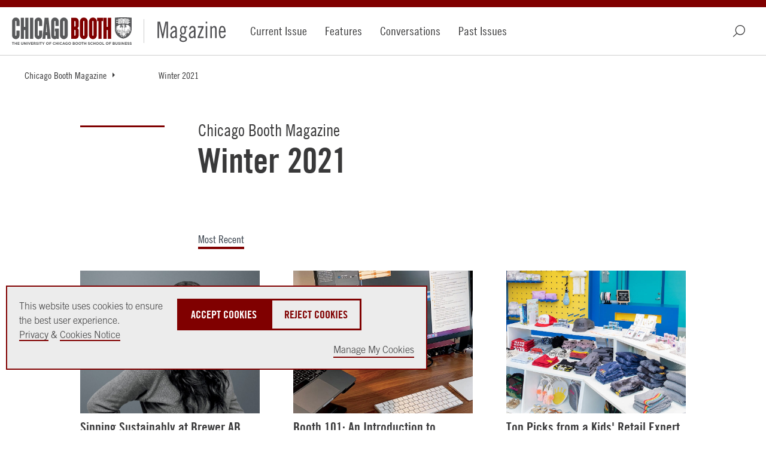

--- FILE ---
content_type: text/html; charset=utf-8
request_url: https://www.chicagobooth.edu/magazine/topic/winter-2021
body_size: 21205
content:




<!DOCTYPE html>
<!--[if IE 9]><html lang="en" class="ie9 no-js"><![endif]-->
<!--[if !IE]><!-->
<html lang="en">
<!--<![endif]-->
<head>
    
    
    
    
<!--BEGIN MetaData-->
<title>Winter 2021 | The University of Chicago Booth School of Business</title>
<meta charset="utf-8">
<meta http-equiv="X-UA-Compatible" content="IE=edge">
<meta name="viewport" content="width=device-width, initial-scale=1.0">
<meta name="description" content="All Eyes on the Future: From across industries and around the globe, Booth alumni—including Baird’s chief risk officer, Rodney Jones-Tyson, MBA ’98—share the hard-fought lessons they’re bringing into 2021." />
<meta name="referrer" content="no-referrer-when-downgrade" />
    <meta name="ROBOTS" content="follow">
    <meta name="ROBOTS" content="noindex">

<link rel="canonical" href="https://www.chicagobooth.edu/magazine/topic/winter-2021"/>

<!--END MetaData-->


<!-- WB PODCAST-->

<!--BEGIN SocialMediaMetaData-->

    <meta name="twitter:site" content="" />
    <meta name="twitter:title" content="Winter 2021" />
    <meta name="twitter:card" content="summary_large_image" />
    <meta name="twitter:description" content="All Eyes on the Future: From across industries and around the globe, Booth alumni—including Baird’s chief risk officer, Rodney Jones-Tyson, MBA ’98—share the hard-fought lessons they’re bringing into 2021." />
    <meta name="twitter:image" content="https://www.chicagobooth.edu/-/media/project/chicago-booth/magazine/mag-covers/cbm-cover-winter-2021.png?w=1920&amp;h=800&amp;hash=77F0F2C8EC843C42EE4C2FC2E60F03DC" />
<meta property="twitter:url" content="https://www.chicagobooth.edu/magazine/topic/winter-2021"/>    <meta property="og:title" content="Winter 2021" />
    <meta property="og:site_name" content="The University of Chicago Booth School of Business" />
    <meta property="og:type" content="website" />
    <meta property="fb:profile_id" content="198892435401" />
    <meta property="og:image:type" content="image/jpeg" />
    <meta property="og:image:width" content="1200" />
    <meta property="og:image:height" content="628" />
    <meta property="og:image" content="https://www.chicagobooth.edu/-/media/project/chicago-booth/magazine/mag-covers/cbm-cover-winter-2021.png?w=1920&amp;h=800&amp;hash=77F0F2C8EC843C42EE4C2FC2E60F03DC" />
    <meta property="og:description" content="All Eyes on the Future: From across industries and around the globe, Booth alumni—including Baird’s chief risk officer, Rodney Jones-Tyson, MBA ’98—share the hard-fought lessons they’re bringing into 2021." />
<meta property="og:url" content="https://www.chicagobooth.edu/magazine/topic/winter-2021"/><!--END SocialMediaMetaData-->



        <!-- Default Chicago Booth Favicon Icon -->
        <link rel="icon" href="/favicon.svg" type="image/svg+xml" />
            <link rel="stylesheet" type="text/css" href="/assets/chicagobooth/css/css-bundle.min.css?v=2">
        <!-- END CSS FILES -->
                    <!--Tracking Header-->
        <!--Alphix Tag - Alphix Solutions-->
        <script async src="https://fml-x.com/load/3b89217c-d9e3-4448-8b71-3cb7b4e11a77"></script>











</head>
<body class="  white-header" data-template="Story Hub Topic Listing Page">
    <span date-info="Display Hero Line=1&amp;H1 Placement=0&amp;Portrait=0&amp;Shade Background=0&amp;CacheClearingBehavior=Clear+on+publish&amp;Image Bottom Gradient&amp;Text Overlay Off=0&amp;Variant=%7b7F57467D-988F-4953-97A4-052B8DB74694%7d&amp;Custom CSS Class&amp;Image Top Gradient&amp;Form ID"></span>
    <!--JAVASCRIPT FILES -->
    <script src="https://code.jquery.com/jquery-3.7.1.min.js"></script>
    <script src="https://code.jquery.com/ui/1.13.0/jquery-ui.min.js"></script>
    <script async src="https://cdn.jsdelivr.net/npm/bootstrap@5.3.3/dist/js/bootstrap.bundle.min.js"></script>
    <script src="/Assets/ChicagoBooth/js/headroom.js"></script>
    <script src="/Assets/ChicagoBooth/js/jQuery.headroom.js"></script>
    <script src="https://cdn.datatables.net/2.1.6/js/dataTables.min.js"></script>
    
    <!-- END JAVASCRIPT FILES -->


    <div id="cookie-consent-banner" role="banner" class="light-gray" aria-live="polite">
        <div class="cookie-container">
            <div class="banner-info">
                <p>
                    <span>
                        This website uses cookies to ensure the best user experience.<br />
                        <a href="https://www.chicagobooth.edu/privacy-notice">Privacy</a> & <a href="https://www.chicagobooth.edu/privacy-notice/cookie-notice">Cookies Notice</a>
                    </span>
                    <span class="action-buttons">
                        <button class="btn btn-lg btn-maroon accept-cookies"
                                tabindex="0"
                                aria-label="Accept Cookies">
                            Accept Cookies
                        </button>
                        <button class="btn btn-lg btn-white reject-cookies"
                                tabindex="0"
                                aria-label="Reject Cookies">
                            Reject Cookies
                        </button>
                        <span class="options">
                            <button class="toggle-modal button-link"
                                    data-target="#cookieModal"
                                    aria-label="Manage My Cookies" tabindex="0">
                                Manage My Cookies
                            </button>
                        </span>
                    </span>
                </p>
            </div>
        </div>
    </div>
    <!-- Modal -->
    <div class="modal" id="cookieModal" aria-labelledby="cookieModalTitle" aria-modal="true" tabindex="-1">
        <div class="modal-dialog" role="document">
            <div class="modal-content">
                <div class="modal-header">
                    <button aria-label="Close Modal" tabindex="0" class="close toggle-modal" data-target="#cookieModal"><span class="sr-only">Close</span></button>
                    <h2 class="modal-title">Manage Cookie Preferences</h2>
                    <button aria-label="Accept All Cookies" data-target="#cookieModal" class="btn-lg btn btn-maroon accept-cookies toggle-modal">Accept All Cookies</button>
                    <button aria-label="Reject All Cookies" data-target="#cookieModal" class="btn-lg btn btn-white reject-cookies toggle-modal">Reject All Cookies</button>
                </div>
                <div class="modal-body">
                    <table class="fullwidth cookie-table" aria-label="Cookie Preferences Table">
                        <tr>
                            <td>
                                <span class="TGcondensedbold">NECESSARY COOKIES</span><br />
                                These cookies are essential to enable the services to provide the requested feature, such as remembering you have logged in.
                            </td>
                            <td>ALWAYS ACTIVE</td>
                        </tr>
                        <tr>
                            <td>&nbsp;</td>
                            <td>
                                Reject | Accept
                            </td>
                        </tr>

                        <tr>
                            <td>
                                <span class="TGcondensedbold">PERFORMANCE AND ANALYTIC COOKIES</span><br />
                                These cookies are used to collect information on how users interact with Chicago Booth websites allowing us to improve the user experience and optimize our site where needed based on these interactions. All information these cookies collect is aggregated and therefore anonymous.
                            </td>
                            <td>
                                <div>
                                    <label class="switch" for="perfCook" aria-label="Performance Cookies Toggle">
                                        <input id="perfCook" type="checkbox">
                                        <span class="switch-slider"></span>
                                    </label>
                                </div>
                            </td>
                        </tr>
                        <tr>
                            <td>
                                <span class="TGcondensedbold">FUNCTIONAL COOKIES</span><br />
                                These cookies enable the website to provide enhanced functionality and personalization. They may be set by third-party providers whose services we have added to our pages or by us.
                            </td>
                            <td>
                                <div>
                                    <label class="switch" for="funcCook" aria-label="Functional Cookies Toggle">
                                        <input id="funcCook" type="checkbox">
                                        <span class="switch-slider"></span>
                                    </label>
                                </div>
                            </td>
                        </tr>
                        <tr>
                            <td>
                                <span class="TGcondensedbold">TARGETING OR ADVERTISING COOKIES</span><br />
                                These cookies collect information about your browsing habits to make advertising relevant to you and your interests. The cookies will remember the website you have visited, and this information is shared with other parties such as advertising technology service providers and advertisers.
                            </td>
                            <td>
                                <div>
                                    <label class="switch" for="targCook" aria-label="Targeting Cookies Toggle">
                                        <input id="targCook" type="checkbox">
                                        <span class="switch-slider"></span>
                                    </label>
                                </div>
                            </td>
                        </tr>
                        <tr>
                            <td>
                                <span class="TGcondensedbold">SOCIAL MEDIA COOKIES</span><br />
                                These cookies are used when you share information using a social media sharing button or “like” button on our websites, or you link your account or engage with our content on or through a social media site. The social network will record that you have done this. This information may be linked to targeting/advertising activities.
                            </td>
                            <td>
                                <div>
                                    <label class="switch" for="socCook" aria-label="Social Media Cookies Toggle">
                                        <input id="socCook" type="checkbox">
                                        <span class="switch-slider"></span>
                                    </label>
                                </div>
                            </td>
                        </tr>
                    </table>

                </div>
                <div class="modal-footer">
                    <p>
                        <button aria-label="Confirm Cookie Selections" class="btn btn-maroon btn-lg toggle-modal confirm-cookies" data-target="#cookieModal">Confirm My Selections</button>
                    </p>
                </div>
            </div>
        </div>
    </div>
    <!-- END MODAL-->


    <div class="alert-container">
        <!--BEGIN Body Copy-->

<!--END Alert Banner-->



        <div class="ribbon"></div>
    </div>
    <div id="hamburger" class="disappear" tabindex="0">
        <div id="hamburger-innercontainer">
            <span></span>
            <span></span>
            <span></span>
        </div>
    </div>
    <header id="header">
        <div class="header-content">
            <!--BEGIN Header-->


<a href="#maincontent" class="sr-only">Skip to main content</a>
<div class="wrap-container">
    <div class="container">
        <!-- DESKTOP ONLY NAV -->
        <div class="logo-container">
<a href="https://www.chicagobooth.edu/" class="logo" >            <span>The University of Chicago Booth School of Business</span>
</a>            <a href="https://www.chicagobooth.edu/magazine" class="sec-logo-img logo1" >                    <img class="not-white" src='/-/media/project/chicago-booth/global-assets/channel-listing-page-title-logos/chicago-booth-magazine.svg' alt="Chicago Booth Magazine" />
                    <img class="white" src='/-/media/project/chicago-booth/global-assets/channel-listing-page-title-logos/chicago-booth-magazine-wh.svg' alt="Chicago Booth Magazine" />
</a>        </div>
        <nav class="desktop check-active-state">
            <!-- THIS WILL BE THE MAIN CORE NAV -->
                <ul class="nav-left">
                                <li>
                                    <a href="https://www.chicagobooth.edu/magazine/topic/fall-2025" title="Fall 2025" >Current Issue</a>
                                </li>
                                <li>
                                    <a href="https://www.chicagobooth.edu/magazine/topic/features" title="Features" >Features</a>
                                </li>
                                <li>
                                    <a href="https://www.chicagobooth.edu/magazine/topic/conversations" title="Conversations" >Conversations</a>
                                </li>
                                <li>
                                    <a href="https://www.chicagobooth.edu/magazine/past-issues" >Past Issues</a>
                                </li>
            </ul>
            <!-- END CORE NAV -->
            <!-- THIS WILL BE SECONDARY NAV ITEMS -->
            <ul class="nav-right">
                                <li class="search" tabindex="0"></li>
                            </ul>
            <!-- END SECONDARY NAV -->
        </nav>
        <!-- END DESKTOP ONLY NAV -->
        <!-- USED FOR TOGGLE MENU ON MOBILE -->

        <span class="target"></span>
        <span class="targetHover" id="maincontent"></span>
        <!-- END TOGGLE MENU ON MOBILE -->
    </div>
</div>
<!--END Header-->
<!--BEGIN Breadcrumbs Desktop-->
<!-- dropdown-parent active-->
<div class="breadcrumb desktop">
    <div class="sub-nav check-active-state" style="display: block;">
        <div class="horizontal-scroll">
            <!--<a href="https://www.chicagobooth.edu/" title="Home" >Home</a>-->



                    <div class="dropdown">
<a href="https://www.chicagobooth.edu/magazine" class="dropdown-parent toggle-arrow-div" title="Chicago Booth Magazine" >Chicago Booth Magazine</a>
                            <ul class="dropdown-menu">
                                    <li><a href="https://www.chicagobooth.edu/magazine/past-issues" title="Past Issues" >Past Issues</a></li>
                                    <li><a href="https://www.chicagobooth.edu/magazine/topic/fall-2025" title="Current Issue" >Current Issue</a></li>
                                    <li><a href="https://www.chicagobooth.edu/magazine/topic/features" title="Features" >Features</a></li>
                                    <li><a href="https://www.chicagobooth.edu/magazine/topic/conversations" title="Conversations" >Conversations</a></li>

                            </ul>

                    </div>
                    <div class="dropdown">
<a href="https://www.chicagobooth.edu/magazine/topic/winter-2021" class="dropdown-parent" title="Winter 2021" >Winter 2021</a>

                    </div>
        </div>
    </div>
</div>
<!--END Breadcrumbs Desktop-->
<!--BEGIN Breadcrumbs Mobile-->
<div class="breadcrumb mobile">
    <div class="sub-nav check-active-state">
        <div class="horizontal-scroll scroller">
            
<a href="https://www.chicagobooth.edu/magazine" title="Chicago Booth Magazine" >Chicago Booth Magazine</a><a href="https://www.chicagobooth.edu/magazine/topic/winter-2021" title="Winter 2021" >Winter 2021</a>            

            
                    <div class="dropdown">
                        <ul class="dropdown-menu">
                                    <li><a href="https://www.chicagobooth.edu/magazine/past-issues" title="Past Issues" >Past Issues</a></li>
                                    <li><a href="https://www.chicagobooth.edu/magazine/topic/fall-2025" title="Current Issue" >Current Issue</a></li>
                                    <li><a href="https://www.chicagobooth.edu/magazine/topic/features" title="Features" >Features</a></li>
                                    <li><a href="https://www.chicagobooth.edu/magazine/topic/conversations" title="Conversations" >Conversations</a></li>
                        </ul>
                    </div>
        </div>
    </div>
</div>
<!--END Breadcrumbs Mobile-->
        </div>
    </header>
    <div id="back-to-top">
        <a class="back-to-top" title="Back to the Top">
            <span></span>
        </a>
    </div>
    <main class="container">
        <!--BEGIN Main Column 1 Story Hub Listing-->
<link rel="stylesheet" type="text/css" href="/assets/storyhub/css/story-hub-page.css">


<!--BEGIN Page Title-->
    <!-- RGUSLAR CODE -->
        <section class="component white-header pageTitle body-copy-module    optional-h1-div " data-moduleName="PageTitle">
            <div class="section-container bodyCopy-container">
                <span class="visual-element"></span>
                <div class="body-copy">
                    <h1>
                            <span class="optional-h1">Chicago Booth Magazine</span>
                        Winter 2021
                    </h1>
                    <div class="copy-container">
                        
                        

                    </div>
                </div>
            </div>
        </section>
<!--END Page Title-->

<div class="">

    
    
    <div id="coveoc657b70e"
            class="CoveoSearchInterface "
                    data-enable-history='true'
            data-prebind-maximum-age='currentMaximumAge'
            data-pipeline='storyhub'
            data-results-per-page='9'
>
        <div class="coveo-search-interface-mandatory-section">
            <div class="coveo-search-interface-mandatory-components">
                <div class="CoveoValidateAnalyticsIncluded" data-component-name="Search Interface"></div>
                <div class="CoveoForSitecoreExpressions"></div>
                <div class="CoveoForSitecoreBindWithUserContext"></div>
                <div class="CoveoForSitecoreSyntax"></div>
                <div class="CoveoTriggers"></div>
                <div class="CoveoHiddenQuery"></div>
                <div>
    
    

        <div class="CoveoForSitecoreRankingExpression"
                                         data-sc-ranking-scope-node='{&quot;rankingExpressions&quot; : [],&quot;rankingFunctions&quot; : [],&quot;textualRankingExpressions&quot; : []}'
>
        </div>
</div>
                <div>
    
    

    <div class="CoveoForSitecoreLocalExpression"
                    data-sc-filter-on-sitecore-context-database='true'
            data-sc-filter-on-current-language='true'
            data-sc-filter-on-latest-version='true'
>
    </div>
</div>

                <div>
    
    

        <div class="CoveoForSitecoreFilterExpression"
                                         data-sc-filter-scope-node='{&quot;advanced&quot; : {&quot;type&quot; : &quot;not&quot; , &quot;operand&quot; : {&quot;type&quot; : &quot;field&quot; , &quot;fieldName&quot; : &quot;_template&quot; , &quot;operator&quot; : {&quot;name&quot; : &quot;==&quot; , &quot;value&quot; : 1},&quot;fieldValueType&quot; : {&quot;name&quot; : &quot;string&quot; , &quot;value&quot; : 3},&quot;fieldValues&quot; : [&quot;ADB6CA4F03EF4F47B9AC9CE2BA53FF97&quot; , &quot;FE5DD82648C6436DB87A7C4210C7413B&quot;]}}}'
>
        </div>
</div>
                <div>
    
    

</div>
                
<div>
    

</div>
            </div>
        </div>
        
<div class="coveo-for-sitecore-frame-container">
    
    <div class="coveo-main-section">
        <div class="coveo-header">
            <!--BEGIN Query Filter Tag-->
    <div class="CoveoForSitecoreFilterExpression" data-sc-advanced-filter='@Tags="506059f9632648f19d94b4ecc41aea00"'></div>
<!--END Query Filter Tag-->

    <div class="CoveoForSitecoreAnalytics"
        >
    </div>
<div>
    

        <div class="CoveoAnalytics"
                            data-prebind-endpoint='coveoForSitecoreAnalyticsEndpoint'
                data-prebind-anonymous='isAnonymous'
                data-prebind-search-hub='currentPageName'
                data-search-hub='Story Hub'
                data-prebind-send-to-cloud='analyticsEnabled'
>
        </div>
</div>
        </div>
        
<div class="coveo-results-column">
    
<div class="coveo-results-header">
    
<!--BEGIN Results Sort Section Story Hub-->
<div class="coveo-sort-section">
    

<div class="coveo-sort-container">
        <span id="coveode850149"
              class="CoveoSort"
                            data-caption='Most Recent'
                data-prebind-sort-criteria='sortCriteriaResolver'
                data-sort-criteria='{&quot;field&quot;:&quot;ArticleDate&quot;,&quot;type&quot;:&quot;Field&quot;,&quot;direction&quot;:&quot;Descending&quot;}'
                data-sc-enable-both-sort-directions='false'
>
        </span>
</div>
    <!--BEGIN Story Hub Navigation-->

        <div class="chicagobooth-sort-container"><span><a href="https://www.chicagobooth.edu/why-booth/stories/topic" >+All Booth Topics</a></span></div>

<!--END Story Hub Navigation -->
</div>
<!--END Results Sort Section Story Hub -->
</div>
    

<div>
        <div id="coveod28d6d92"
             class="CoveoResultList swiss-container coveo-swiss-container swiss-column img-top swiss-row-three show-preview-icon"
               data-layout='card'
  data-enable-infinite-scroll='false'
  data-wait-animation='fade'
  data-auto-select-fields-to-include='false'
>
            

    <div>
        <script id="coveod975442f"
                class="result-template"
                type="text/x-underscore-template"
               >
            <!-- If you get an "Unexpected Token <" issue on this line with SXA, refer to: https://docs.coveo.com/en/2098/ -->
            <article class="<%= coveoFieldValue('storyhubmediatype').toLowerCase() %> media">
    <a class="CoveoResultLink swiss-img" href="<%= clickUri %>" title="<%= coveoFieldValue('Teaser Title') %>">
        <img class="lozad" width="940" height="749"
            srcset="<%= coveoFieldValue('StoryHubThumbnail600') %> .5x, <%= coveoFieldValue('StoryHubThumbnail940') %> 1x"
            src="<%= coveoFieldValue('StoryHubThumbnail940') %>"
            alt="<%= coveoFieldValue('Teaser Title') %>" />
    </a>
    <div class="copy">
        <h2>
            <a class="CoveoResultLink" href="<%= clickUri %>">
                <%= coveoFieldValue("Teaser Title") %>
            </a>
        </h2>
        <div class="swiss-text">
            <%= coveoFieldValue("teaser") %>
            <a class="icon CoveoResultLink" href="<%= clickUri %>">
                <span class="sr-only"><%= coveoFieldValue("Teaser Title") %></span>
            </a>
        </div>
        <ul class="details">
            <li><a href="<%= coveoFieldValue('StoryHubFirstTagUrl') %>"><%= coveoFieldValue("StoryHubFirstTag") %></a></li>
        </ul>
    </div>
</article>        </script>
    </div>

        </div>
        <div><a href="#" onclick="loadMore();return false;" class="btn btn-maroon btn-loadmore" title="Show More Stories">Show More Stories</a></div>
</div>

<script>

    function loadMore() {
        var resultList = document.querySelector('.CoveoResultList');
        Coveo.get(resultList).displayMoreResults(9);
    }
    
    $(document).ready(function () {
        Coveo.$('.CoveoSearchInterface').on('preprocessResults', function (e, args) {
            if (args.results.totalCount > (args.query.firstResult + args.query.numberOfResults)) {
                Coveo.$('.btn-loadmore').show();
            } else {
                Coveo.$('.btn-loadmore').hide();
            }
        });
    });

</script>
    <div class="CoveoLogo"></div>
    
</div>
        <div class="coveo-footer">
            
        </div>
    </div>
    
</div>
    </div>
    <div>
<script type="text/javascript">
    document.addEventListener("CoveoSearchEndpointInitialized", function() {
        
        setTimeout(function() {
            var searchInterface = document.getElementById("coveoc657b70e");
                 if (typeof(CoveoForSitecore) !== "undefined") {
                     CoveoForSitecore.initSearchInterface(searchInterface);
                 }
        }, 0);
    });
</script>    </div>
</div>

<!--END Main Column 1 Story Hub Listing --><!--BEGIN Main Column 1 Story Hub -->



<!--END Main Column 1 Story Hub -->
    </main>
    <!--BEGIN Footer-->
<footer>
    <section class="component" data-moduleName="footer-module">
        <div class="section-container">
            <div class="logo-container">
<a href="https://www.chicagobooth.edu/" class="logo" >                    <span>The University of Chicago Booth School of Business</span>
</a>            </div>
            <div class="footerlinks-container">
                    <div class="row">
                            <h2 class="h5">Explore</h2>
                        <div class="footer-links">
                                <ul>
                                        <li><a href="https://www.chicagobooth.edu/why-booth" title="Why Booth" >Why Booth</a></li>
                                        <li><a href="https://www.chicagobooth.edu/degree-programs" title="Degree Programs" >Degree Programs</a></li>
                                        <li><a href="https://www.chicagobooth.edu/executiveeducation/" title="Executive Education" >Executive Education</a></li>
                                        <li><a href="https://www.chicagobooth.edu/faculty" title="Faculty &amp; Research" >Faculty &amp; Insights</a></li>
                                </ul>
                                                            <ul>
                                        <li><a href="https://www.chicagobooth.edu/alumni" title="Alumni" >Alumni</a></li>
                                        <li><a href="https://www.chicagobooth.edu/events" title="Events" >Events</a></li>
                                        <li><a href="https://www.chicagobooth.edu/recruiting" title="Recruiting" >Recruiting</a></li>
                                        <li><a href="https://www.chicagobooth.edu/admissions" title="Chicago Booth Admissions" >Admissions</a></li>
                                </ul>
                                                            <ul>
                                        <li><a href="https://www.chicagobooth.edu/about" title="About" >About</a></li>
                                        <li><a href="https://www.chicagobooth.edu/careers-at-booth" title="Careers at Booth" >Careers at Booth</a></li>
                                        <li><a href="https://www.chicagobooth.edu/media-relations-and-communications" title="Media Relations" >Media Relations</a></li>
                                        <li><a href="https://www.chicagobooth.edu/magazine" title="Chicago Booth Magazine" >Chicago Booth Magazine</a></li>
                                        <li><a href="https://www.chicagobooth.edu/review" title="Chicago Booth Review" >Chicago Booth Review</a></li>
                                </ul>
                        </div>
                    </div>
                                    <div class="row">
                        <div class="cta-section">
<a href="https://www.chicagobooth.edu/why-booth/request-information" class="btn btn-white" title="Why Booth? Request Information" >Request Information</a><a href="https://www.chicagobooth.edu/admissions/apply" class="btn btn-white" title="Start an Application for Admissions" >Apply</a><a href="https://giving.uchicago.edu/site/Donation2?df_id=1814&amp;1814.donation=form1&amp;mfc_pref=1230" class="btn btn-white" target="_blank" title="Give" >Give</a>                        </div>
                    </div>
                                    <div class="row">
                            <h2 class="h5">Other Offerings</h2>
                        <div class="cta-section offerings-section">
<a href="https://www.chicagobooth.edu/undergraduate" class="btn btn-white" title="Opportunities for Undergraduates" >Undergraduates</a><a href="https://www.chicagobooth.edu/taking-booth-classes" class="btn btn-white" title="Taking Classes at Booth" >Taking Classes</a><a href="https://www.chicagobooth.edu/degree-programs" class="btn btn-white" title="All Offerings" >All Other Offerings</a>                        </div>
                    </div>
                                    <div class="row">
                            <h2 class="h4">
<a href="https://www.chicagobooth.edu/why-booth/global-footprint" class="general-link" >Global Locations</a>
                            </h2>
                    <div class="footer-links">
                            <ul>
                                    <li><a href="https://www.chicagobooth.edu/why-booth/global-footprint/north-america/harper-center" title="Harper Center" >Harper Center</a></li>
                                    <li><a href="https://www.chicagobooth.edu/why-booth/global-footprint/north-america/gleacher-center" title="Gleacher Center" >Gleacher Center</a></li>
                            </ul>
                                                    <ul>
                                    <li><a href="https://www.chicagobooth.edu/mba/executive/chicago-campus" title="Executive MBA Chicago" >Executive MBA Chicago</a></li>
                                    <li><a href="https://www.chicagobooth.edu/mba/executive/london-campus" title="Executive MBA London" >Executive MBA London</a></li>
                                    <li><a href="https://www.chicagobooth.edu/mba/executive/hong-kong-campus" title="Executive MBA Hong Kong" >Executive MBA Hong Kong</a></li>
                            </ul>
                                                    <ul>
                                    <li><a href="https://www.chicagobooth.edu/executiveeducation/experience/global-locations" title="Executive Education Global Locations" >Executive Education Global Locations</a></li>
                            </ul>
                        </div>
                    </div>
                                    <div class="row">
                            <h2 class="h5">Follow</h2>
                                                    <ul class="social">
                                    <li>
<a href="https://www.facebook.com/chicagoboothbusiness" class="icon external" target="_blank" title="Follow Us on Facebook" ><img src="/-/media/project/archive/assets/facebook.svg?h=40&amp;w=40&amp;la=en&amp;hash=DBF2C0CBC8DC299207C547DED501F735" alt="facebook" /></a>                                    </li>
                                    <li>
<a href="https://www.instagram.com/chicagobooth/" class="icon external" target="_blank" title="Follow Us on Instagram" ><img src="/-/media/project/archive/assets/instagram.svg?h=40&amp;w=40&amp;la=en&amp;hash=E44F56B93DFF75F849BAF48C9E7862B1" alt="Instagram" /></a>                                    </li>
                                    <li>
<a href="https://x.com/ChicagoBooth" class="icon external" target="_blank" title="Follow Us on X" ><img src="/-/media/project/archive/assets/twitter.svg?h=40&amp;w=40&amp;la=en&amp;hash=D630E60A0A674277D54A0390390BE13D" alt="Twitter" /></a>                                    </li>
                                    <li>
<a href="https://www.youtube.com/user/ChicagoBoothMBA" class="icon external" target="_blank" title="Follow Us on YouTube" ><img src="/-/media/project/archive/assets/youtube.svg?h=40&amp;w=40&amp;la=en&amp;hash=9E6EFC46B49166023B0A190C6181C163" alt="Youtube" /></a>                                    </li>
                                    <li>
<a href="https://www.linkedin.com/school/universityofchicagoboothschoolofbusiness/" class="icon external" target="_blank" title="Follow Us on LinkedIn" ><img src="/-/media/project/archive/assets/linkedin.svg?h=40&amp;w=40&amp;la=en&amp;hash=A9AA7986BFBA7A0F37C93A7EE1BE0F81" alt="Linkedin" /></a>                                    </li>
                                    <li>
<a href="https://www.tiktok.com/@chicagobooth" class="icon external" target="_blank" title="Follow Us on tikTok" ><img src="/-/media/project/chicago-booth/global-assets/social-icons/tiktok.svg?la=en&amp;hash=E1A7A676026AF133791B3B2FB9A131B5" alt="tikTok" /></a>                                    </li>
                                    <li>
<a href="https://www.weibo.com/UChicagoBooth" class="icon external" target="_blank" title="Follow Us on Weibo" ><img src="/-/media/project/chicago-booth/global-assets/social-icons/weibo.svg?la=en&amp;hash=5A3F5A67E52348DD3406582D1081445D" alt="Weibo" /></a>                                    </li>
                                    <li>
<a href="https://www.chicagobooth.edu/landing/wechat" class="icon external" target="_blank" title="Follow Us on WeChat" ><img src="/-/media/project/chicago-booth/global-assets/social-icons/wechat.svg?la=en&amp;hash=3AA02EAF53089E7AE14AB31939E54A40" alt="WeChat" /></a>                                    </li>
                            </ul>
                    </div>
                                    <div class="row address">
                        <address>
<span class=" TGcondensedbold">The University of Chicago Booth School of Business</span><br />
5807 S. Woodlawn Ave.<br />
Chicago, IL 60637 USA<br />
</address>
<p>Phone: 773.702.7743</p>
<p>
<a class="btn btn-white" href="https://www.chicagobooth.edu/contact">Contact</a>&nbsp;</p>
                    </div>
                <div class="row">
                        <ul class="details">
                                <li><a href="https://www.uchicago.edu/" target="_blank" title="The University of Chicago" >The University of Chicago</a></li>
                                <li><a href="https://intranet.chicagobooth.edu/" target="_blank" title="Intranet" >Intranet</a></li>
                                <li><a href="https://www.chicagobooth.edu/privacy-notice" title="Privacy Notice" >Privacy Notice</a></li>
                                <li><a href="https://accessibility.uchicago.edu" target="_blank" title="University’s Digital Accessibility Standards" >Accessibility</a></li>
                                <li><a href="https://www.chicagobooth.edu/website-feedback" title="Give us your feedback on Booth website" >Website Feedback</a></li>
                        </ul>
                    <br>
                    <p>© 2004–2025 The University of Chicago Booth School of Business</p>
                </div>
            </div>
        </div>
    </section>
</footer>


<link rel="stylesheet" href="/assets/chicagobooth/css/coveo.css" />
<script class="coveo-script" type="text/javascript" src='https://static.cloud.coveo.com/searchui/v2.10116/js/CoveoJsSearch.Lazy.min.js'></script>
<script class="coveo-for-sitecore-script" type="text/javascript" src='https://static.cloud.coveo.com/coveoforsitecore/ui/v0.64.7/js/CoveoForSitecore.Lazy.min.js'></script>
<script type="text/javascript" src="https://static.cloud.coveo.com/searchui/v2.10116/js/cultures/en.js"></script>

<div>


    
    
        <!-- Resources -->
        <div id="coveo3a949f41"
             class="CoveoForSitecoreContext"
               data-sc-should-have-analytics-component='true'
  data-sc-analytics-enabled='true'
  data-sc-current-language='en'
  data-prebind-sc-language-field-name='fieldTranslator'
  data-sc-language-field-name='_language'
  data-sc-labels='{&quot;Ascending&quot; : &quot;Ascending&quot; , &quot;Descending&quot; : &quot;Descending&quot; , &quot;Created&quot; : &quot;Created&quot; , &quot;Created By&quot; : &quot;Created by&quot; , &quot;Creation Time&quot; : &quot;Creation time.&quot; , &quot;Language&quot; : &quot;Language&quot; , &quot;Last Time Modified&quot; : &quot;Last time modified.&quot; , &quot;Template&quot; : &quot;Template&quot; , &quot;Uniform resource identifier&quot; : &quot;URI&quot; , &quot;Updated By&quot; : &quot;Updated by&quot; , &quot;If the problem persists contact the administrator.&quot; : &quot;If the problem persists contact the administrator.&quot; , &quot;Search is currently unavailable&quot; : &quot;Oops! Something went wrong on the server.&quot;}'
  data-sc-maximum-age='900000'
  data-sc-page-name='Home'
  data-sc-page-name-full-path='/sitecore/content/Chicago Booth/Home'
  data-sc-index-source-name='Coveo_web_index - prod-v2'
  data-sc-is-in-experience-editor='false'
  data-sc-is-user-anonymous='true'
  data-sc-item-uri='sitecore://web/{28C1C116-E730-4A86-8A56-EAB02650A5F6}?lang=en&amp;ver=299'
  data-sc-item-id='28c1c116-e730-4a86-8a56-eab02650a5f6'
  data-prebind-sc-latest-version-field-name='fieldTranslator'
  data-sc-latest-version-field-name='_latestversion'
  data-sc-rest-endpoint-uri='/coveo/rest'
  data-sc-analytics-endpoint-uri='/coveo/rest/ua'
  data-sc-site-name='public'
  data-sc-field-prefix='f'
  data-sc-field-suffix='9473'
  data-sc-prefer-source-specific-fields='false'
  data-sc-external-fields='[{&quot;fieldName&quot;:&quot;permanentid&quot;,&quot;shouldEscape&quot;:false}]'
  data-sc-source-specific-fields='[{&quot;fieldName&quot;:&quot;attachmentparentid&quot;},{&quot;fieldName&quot;:&quot;clickableuri&quot;},{&quot;fieldName&quot;:&quot;collection&quot;},{&quot;fieldName&quot;:&quot;concepts&quot;},{&quot;fieldName&quot;:&quot;date&quot;},{&quot;fieldName&quot;:&quot;filetype&quot;},{&quot;fieldName&quot;:&quot;indexeddate&quot;},{&quot;fieldName&quot;:&quot;isattachment&quot;},{&quot;fieldName&quot;:&quot;language&quot;},{&quot;fieldName&quot;:&quot;printableuri&quot;},{&quot;fieldName&quot;:&quot;rowid&quot;},{&quot;fieldName&quot;:&quot;size&quot;},{&quot;fieldName&quot;:&quot;source&quot;},{&quot;fieldName&quot;:&quot;title&quot;},{&quot;fieldName&quot;:&quot;topparent&quot;},{&quot;fieldName&quot;:&quot;topparentid&quot;},{&quot;fieldName&quot;:&quot;transactionid&quot;},{&quot;fieldName&quot;:&quot;uri&quot;},{&quot;fieldName&quot;:&quot;urihash&quot;}]'
>
        </div>
        <script type="text/javascript">
        var endpointConfiguration = {
            itemUri: "sitecore://web/{28C1C116-E730-4A86-8A56-EAB02650A5F6}?lang=en&amp;ver=299",
            siteName: "public",
            restEndpointUri: "/coveo/rest"
        };
        if (typeof (CoveoForSitecore) !== "undefined") {
            CoveoForSitecore.SearchEndpoint.configureSitecoreEndpoint(endpointConfiguration);
            CoveoForSitecore.version = "5.0.1368.1";
            var context = document.getElementById("coveo3a949f41");
            if (!!context) {
                CoveoForSitecore.Context.configureContext(context);
            }
        }
        </script>
</div>

<script type="text/javascript" src="/Coveo/Hive/js/CoveoForSitecoreUserContext.js"></script>




<script>
    if (!!window.CoveoForSitecoreUserContext) {
        CoveoForSitecoreUserContext.handler.initializeContext({"device":"Default","isAnonymous":"true","country":""});
    }
</script>
<!-- Page View test comment -->


<!--END Footer-->

    <!-- SEARCH -->
    <div class="search-overlay desktop-search">
        <div class="search-overlay-container">
            <label class="visual-hide">Search</label>
            <!-- SEARCH OVERWRITE -->
            



<script>
    document.addEventListener("CoveoSearchEndpointInitialized", function() {
        var searchboxElement = document.getElementById("_main-global-search-box");
        searchboxElement.addEventListener("CoveoComponentInitialized", function() {
            CoveoForSitecore.initSearchboxIfStandalone(searchboxElement, "https://www.chicagobooth.edu/search");
        });
    })
</script><div id="_main-global-search-box_container" class="coveo-for-sitecore-search-box-container"
       data-prebind-maximum-age='currentMaximumAge'
>
    <div id="_main-global-search-box"
         class="CoveoSearchbox"
           data-enable-omnibox='true'
  data-enable-query-extension-addon='true'
  data-enable-query-suggest-addon='true'
  data-prebind-maximum-age='currentMaximumAge'
  data-clear-filters-on-new-query='false'
>
        
        
<script type="text/javascript">
    document.addEventListener("CoveoSearchEndpointInitialized", function() {
        var componentId = "_main-global-search-box";
        var componentElement = document.getElementById(componentId);

        function showError(error) {
                console.error(error);
        }

        function areCoveoResourcesIncluded() {
            return typeof (Coveo) !== "undefined";
        }

        if (areCoveoResourcesIncluded()) {
            var event = document.createEvent("CustomEvent");
            event.initEvent("CoveoComponentInitialized", false, true);
            
            setTimeout(function() {
                componentElement.dispatchEvent(event);
            }, 0);
        } else {
            componentElement.classList.add("invalid");
            showError("The Coveo Resources component must be included in this page.");
        }
    });
</script>
        <div class="CoveoForSitecoreBindWithUserContext"></div>
        <div class="CoveoForSitecoreExpressions"></div>
        <div class="CoveoForSitecoreConfigureSearchHub" data-sc-search-hub="Chicago Booth Search"></div>
    </div>
    
    <!-- Added per Coveo Support case 00123628 to ensure action history is populated correctly for coveo recommendations -->
    <div class="CoveoAnalytics" data-search-hub="Chicago Booth Search"></div>
</div>

            <!-- END SEARCH OVERWRITE -->
        </div>
    </div>
    <!-- END SEARCH -->
    <!---MOBILE NAV-->
    <!--BEGIN MobileNAv-->
<nav id="nav-mobile" class="mobile check-active-state disappear">
    <div class="nav-container">
        <div class="logo-container">
<a href="https://www.chicagobooth.edu/magazine" class="sec-logo-img" >                    <img src='/-/media/project/chicago-booth/global-assets/channel-listing-page-title-logos/chicago-booth-magazine.svg' alt="Chicago Booth Magazine" />
</a>        </div>
            <div class="search-overlay">
                <div class="search-overlay-container">
                    <!-- MOBILE SEARCH OVERWRITE -->




<script>
    document.addEventListener("CoveoSearchEndpointInitialized", function() {
        var searchboxElement = document.getElementById("_main-global-search-box-mobile");
        searchboxElement.addEventListener("CoveoComponentInitialized", function() {
            CoveoForSitecore.initSearchboxIfStandalone(searchboxElement, "https://www.chicagobooth.edu/search");
        });
    })
</script><div id="_main-global-search-box-mobile_container" class="coveo-for-sitecore-search-box-container"
       data-prebind-maximum-age='currentMaximumAge'
>
    <div id="_main-global-search-box-mobile"
         class="CoveoSearchbox"
           data-enable-omnibox='true'
  data-prebind-maximum-age='currentMaximumAge'
  data-clear-filters-on-new-query='false'
>
        
        
<script type="text/javascript">
    document.addEventListener("CoveoSearchEndpointInitialized", function() {
        var componentId = "_main-global-search-box-mobile";
        var componentElement = document.getElementById(componentId);

        function showError(error) {
                console.error(error);
        }

        function areCoveoResourcesIncluded() {
            return typeof (Coveo) !== "undefined";
        }

        if (areCoveoResourcesIncluded()) {
            var event = document.createEvent("CustomEvent");
            event.initEvent("CoveoComponentInitialized", false, true);
            
            setTimeout(function() {
                componentElement.dispatchEvent(event);
            }, 0);
        } else {
            componentElement.classList.add("invalid");
            showError("The Coveo Resources component must be included in this page.");
        }
    });
</script>
        <div class="CoveoForSitecoreBindWithUserContext"></div>
        <div class="CoveoForSitecoreExpressions"></div>
        <div class="CoveoForSitecoreConfigureSearchHub" data-sc-search-hub="Chicago Booth Search"></div>
    </div>
    
    <!-- Added per Coveo Support case 00123628 to ensure action history is populated correctly for coveo recommendations -->
    <div class="CoveoAnalytics" data-search-hub="Chicago Booth Search"></div>
</div>
                    <!-- END MOBILE SEARCH OVERWRITE -->
                </div>
            </div>

        <ul class="nav-left menu-item">
                <li>
                    <a href="https://www.chicagobooth.edu/magazine/topic/fall-2025" title="Fall 2025" >Current Issue</a>

                </li>
                <li>
                    <a href="https://www.chicagobooth.edu/magazine/topic/features" title="Features" >Features</a>

                </li>
                <li>
                    <a href="https://www.chicagobooth.edu/magazine/topic/bridging-booth" >Bridging Booth</a>

                </li>
                <li>
                    <a href="https://www.chicagobooth.edu/magazine/topic/working-for-me" title="This Is Working For Me" >This Is Working For Me</a>

                </li>
                <li>
                    <a href="https://www.chicagobooth.edu/magazine/past-issues" >Past Issues</a>

                </li>
        </ul>
            <div class="logo-container">
<a href="https://www.chicagobooth.edu/" class="logo" >                    <span>The University of Chicago Booth School of Business</span>
</a>
            </div>
            <ul class="nav-left menu-item">
                    <li>
                        <a href="https://www.chicagobooth.edu/why-booth" title="Why Booth" >Why Booth</a>                               <span class="toggle-parent" tabindex="0"><span class="toggle-arrow"></span></span>
                                <ul class="">
                                        <li><a href="https://www.chicagobooth.edu/why-booth/stories" title="Stories" >Stories</a></li>
                                        <li><a href="https://www.chicagobooth.edu/why-booth/educational-philosophy" title="Educational Philosophy" >Educational Philosophy</a></li>
                                        <li><a href="https://www.chicagobooth.edu/why-booth/innovation-history" title="Innovation History" >Innovation History</a></li>
                                        <li><a href="https://www.chicagobooth.edu/why-booth/faculty-impact" title="Faculty Impact" >Faculty Impact</a></li>
                                        <li><a href="https://www.chicagobooth.edu/why-booth/global-footprint" title="Global Footprint" >Global Footprint</a>                               <span class="toggle-parent" tabindex="0"><span class="toggle-arrow"></span></span>
                                <ul class="">
                                        <li><a href="https://www.chicagobooth.edu/why-booth/global-footprint/north-america" title="North America" >North America</a>                               <span class="toggle-parent" tabindex="0"><span class="toggle-arrow"></span></span>
                                <ul class="">
                                        <li><a href="https://www.chicagobooth.edu/why-booth/global-footprint/north-america/harper-center" title="Harper Center" >Harper Center</a></li>
                                        <li><a href="https://www.chicagobooth.edu/why-booth/global-footprint/north-america/gleacher-center" title="Gleacher Center" >Gleacher Center</a></li>
                                </ul>
</li>
                                        <li><a href="https://www.chicagobooth.edu/why-booth/global-footprint/europe" title="Europe" >Europe</a></li>
                                        <li><a href="https://www.chicagobooth.edu/why-booth/global-footprint/asia" title="Asia" >Asia</a></li>
                                </ul>
</li>
                                        <li><a href="https://www.chicagobooth.edu/why-booth/collaborative-community" title="Collaborative Community" >Collaborative Community</a></li>
                                        <li><a href="https://www.chicagobooth.edu/why-booth/leadership-impact" title="Leadership Impact" >Leadership Impact</a></li>
                                        <li><a href="https://www.chicagobooth.edu/why-booth/career-advancement" title="Career Advancement" >Career Advancement</a></li>
                                        <li><a href="https://www.chicagobooth.edu/why-booth/request-information" title="Request Information" >Request Information</a></li>
                                </ul>


                    </li>
                    <li>
                        <a href="https://www.chicagobooth.edu/degree-programs" title="Degree Programs" >Degree Programs</a>                               <span class="toggle-parent" tabindex="0"><span class="toggle-arrow"></span></span>
                                <ul class="">
                                        <li><a href="https://www.chicagobooth.edu/mba" title="MBA Programs" >MBA Programs</a>                               <span class="toggle-parent" tabindex="0"><span class="toggle-arrow"></span></span>
                                <ul class="">
                                        <li><a href="https://www.chicagobooth.edu/mba/academics" >Academics</a>                               <span class="toggle-parent" tabindex="0"><span class="toggle-arrow"></span></span>
                                <ul class="">
                                        <li><a href="https://www.chicagobooth.edu/mba/academics/curriculum" title="Curriculum" >Curriculum</a>                               <span class="toggle-parent" tabindex="0"><span class="toggle-arrow"></span></span>
                                <ul class="">
                                        <li><a href="https://www.chicagobooth.edu/mba/academics/curriculum/concentrations" title="MBA Concentrations" >MBA Concentrations</a>                               <span class="toggle-parent" tabindex="0"><span class="toggle-arrow"></span></span>
                                <ul class="">
                                        <li><a href="https://www.chicagobooth.edu/mba/academics/curriculum/concentrations/accounting" title="Accounting" >Accounting</a></li>
                                        <li><a href="https://www.chicagobooth.edu/mba/academics/curriculum/concentrations/analytic-finance" title="Analytic Finance" >Analytic Finance</a></li>
                                        <li><a href="https://www.chicagobooth.edu/mba/academics/curriculum/concentrations/behavioral-science" title="Behavioral Science" >Behavioral Science</a></li>
                                        <li><a href="https://www.chicagobooth.edu/mba/academics/curriculum/concentrations/business-analytics" title="Business Analytics" >Business Analytics</a></li>
                                        <li><a href="https://www.chicagobooth.edu/mba/academics/curriculum/concentrations/econometrics-statistics" title="Econometrics Statistics" >Econometrics Statistics</a></li>
                                        <li><a href="https://www.chicagobooth.edu/mba/academics/curriculum/concentrations/economics" title="Economics" >Economics</a></li>
                                        <li><a href="https://www.chicagobooth.edu/mba/academics/curriculum/concentrations/entrepreneurship" title="Entrepreneurship" >Entrepreneurship</a></li>
                                        <li><a href="https://www.chicagobooth.edu/mba/academics/curriculum/concentrations/finance" title="Finance" >Finance</a></li>
                                        <li><a href="https://www.chicagobooth.edu/mba/academics/curriculum/concentrations/general-management" title="General Management" >General Management</a></li>
                                        <li><a href="https://www.chicagobooth.edu/mba/academics/curriculum/concentrations/international-business" title="International Business" >International Business</a></li>
                                        <li><a href="https://www.chicagobooth.edu/mba/academics/curriculum/concentrations/marketing-management" title="Marketing Management" >Marketing Management</a></li>
                                        <li><a href="https://www.chicagobooth.edu/mba/academics/curriculum/concentrations/operations-management" title="Operations Management" >Operations Management</a></li>
                                        <li><a href="https://www.chicagobooth.edu/mba/academics/curriculum/concentrations/strategic-management" title="Strategic Management" >Strategic Management</a></li>
                                </ul>
</li>
                                </ul>
</li>
                                        <li><a href="https://www.chicagobooth.edu/mba/academics/classroom-experience" title="Classroom Experience" >Classroom Experience</a></li>
                                        <li><a href="https://www.chicagobooth.edu/mba/academics/leadership-development" title="Leadership Development" >Leadership Development</a></li>
                                </ul>
</li>
                                        <li><a href="https://www.chicagobooth.edu/mba/full-time" title="Full Time" >Full Time</a>                               <span class="toggle-parent" tabindex="0"><span class="toggle-arrow"></span></span>
                                <ul class="">
                                        <li><a href="https://www.chicagobooth.edu/mba/full-time/admissions" title="Admissions" >Admissions</a>                               <span class="toggle-parent" tabindex="0"><span class="toggle-arrow"></span></span>
                                <ul class="">
                                        <li><a href="https://www.chicagobooth.edu/mba/full-time/admissions/how-to-apply" title="How to Apply" >How to Apply</a></li>
                                        <li><a href="https://www.chicagobooth.edu/mba/full-time/admissions/requirements" title="Requirements" >Requirements</a></li>
                                        <li><a href="https://www.chicagobooth.edu/mba/full-time/admissions/international-students" title="International Students" >International Students</a></li>
                                        <li><a href="https://www.chicagobooth.edu/mba/full-time/admissions/class-profile" title="Class Profile" >Class Profile</a></li>
                                        <li><a href="https://www.chicagobooth.edu/mba/full-time/admissions/events" title="Events" >Events</a></li>
                                        <li><a href="https://www.chicagobooth.edu/mba/full-time/admissions/visit-campus" title="Visit Campus" >Visit Campus</a></li>
                                        <li><a href="https://www.chicagobooth.edu/mba/full-time/admissions/cost" title="Cost" >Cost</a></li>
                                        <li><a href="https://www.chicagobooth.edu/mba/full-time/admissions/scholarships-and-aid" title="Scholarships and Aid" >Scholarships and Aid</a></li>
                                </ul>
</li>
                                        <li><a href="https://www.chicagobooth.edu/mba/full-time/student-experience" title="Student Experience" >Student Experience</a>                               <span class="toggle-parent" tabindex="0"><span class="toggle-arrow"></span></span>
                                <ul class="">
                                        <li><a href="https://www.chicagobooth.edu/mba/full-time/student-experience/global-community" title="Global Community" >Global Community</a></li>
                                        <li><a href="https://www.chicagobooth.edu/mba/full-time/student-experience/groups" title="Groups" >Groups</a></li>
                                </ul>
</li>
                                        <li><a href="https://www.chicagobooth.edu/mba/full-time/career-impact" title="Career Impact" >Career Impact</a>                               <span class="toggle-parent" tabindex="0"><span class="toggle-arrow"></span></span>
                                <ul class="">
                                        <li><a href="https://www.chicagobooth.edu/mba/full-time/career-impact/employment-report" title="Employment Report" >Employment Report</a></li>
                                        <li><a href="https://www.chicagobooth.edu/mba/full-time/career-impact/internships" title="Internships" >Internships</a></li>
                                </ul>
</li>
                                        <li><a href="https://www.chicagobooth.edu/why-booth/stories/admissions/full-time-mba" title="Full-Time MBA Blog" >Full-Time MBA Blog</a></li>
                                        <li><a href="https://www.chicagobooth.edu/mba/full-time/faq" title="FAQ" >FAQ</a></li>
                                        <li><a href="https://www.chicagobooth.edu/mba/full-time/request-information" title="Request Information" >Request Information</a></li>
                                </ul>
</li>
                                        <li><a href="https://www.chicagobooth.edu/mba/part-time" title="Part Time" >Part Time</a>                               <span class="toggle-parent" tabindex="0"><span class="toggle-arrow"></span></span>
                                <ul class="">
                                        <li><a href="https://www.chicagobooth.edu/mba/part-time/admissions" title="Admissions" >Admissions</a>                               <span class="toggle-parent" tabindex="0"><span class="toggle-arrow"></span></span>
                                <ul class="">
                                        <li><a href="https://www.chicagobooth.edu/mba/part-time/admissions/how-to-apply" title="How To Apply" >How To Apply</a></li>
                                        <li><a href="https://www.chicagobooth.edu/mba/part-time/admissions/requirements" title="Requirements" >Requirements</a></li>
                                        <li><a href="https://www.chicagobooth.edu/mba/part-time/admissions/international-students" title="International Students" >International Students</a></li>
                                        <li><a href="https://www.chicagobooth.edu/mba/part-time/admissions/events" title="Events" >Events</a></li>
                                        <li><a href="https://www.chicagobooth.edu/mba/part-time/admissions/visit-class" title="Visit A Class" >Visit A Class</a></li>
                                        <li><a href="https://www.chicagobooth.edu/mba/part-time/admissions/cost" title="Cost" >Cost</a></li>
                                        <li><a href="https://www.chicagobooth.edu/mba/part-time/admissions/scholarships-and-aid" title="Scholarships and Aid" >Scholarships and Aid</a>                               <span class="toggle-parent" tabindex="0"><span class="toggle-arrow"></span></span>
                                <ul class="">
                                        <li><a href="https://www.chicagobooth.edu/mba/part-time/admissions/scholarships-and-aid/civic-scholars" title="Civic Scholars" >Civic Scholars</a>                               <span class="toggle-parent" tabindex="0"><span class="toggle-arrow"></span></span>
                                <ul class="">
                                        <li><a href="https://www.chicagobooth.edu/mba/part-time/admissions/scholarships-and-aid/civic-scholars/faq" title="FAQ" >FAQ</a></li>
                                </ul>
</li>
                                </ul>
</li>
                                        <li><a href="https://www.chicagobooth.edu/mba/part-time/admissions/resume-review" title="Resume Review" >Resume Review</a></li>
                                        <li><a href="https://www.chicagobooth.edu/mba/part-time/admissions/connect-with-a-student" title="Connect with a Student" >Connect with a Student</a></li>
                                </ul>
</li>
                                        <li><a href="https://www.chicagobooth.edu/mba/part-time/evening" title="Evening" >Evening</a></li>
                                        <li><a href="https://www.chicagobooth.edu/mba/part-time/weekend" title="Weekend" >Weekend</a></li>
                                        <li><a href="https://www.chicagobooth.edu/mba/part-time/student-experience" title="Student Experience" >Student Experience</a>                               <span class="toggle-parent" tabindex="0"><span class="toggle-arrow"></span></span>
                                <ul class="">
                                        <li><a href="https://www.chicagobooth.edu/mba/part-time/student-experience/groups" title="Groups" >Groups</a></li>
                                </ul>
</li>
                                        <li><a href="https://www.chicagobooth.edu/mba/part-time/career-impact" title="Career Impact" >Career Impact</a>                               <span class="toggle-parent" tabindex="0"><span class="toggle-arrow"></span></span>
                                <ul class="">
                                        <li><a href="https://www.chicagobooth.edu/mba/part-time/career-impact/industry-salary" title="Industry Salary" >Industry Salary</a></li>
                                        <li><a href="https://www.chicagobooth.edu/mba/part-time/career-impact/job-salary" title="Job Salary" >Job Salary</a></li>
                                        <li><a href="https://www.chicagobooth.edu/mba/part-time/career-impact/employers" title="Employers" >Employers</a></li>
                                        <li><a href="https://www.chicagobooth.edu/mba/part-time/career-impact/employment-source" title="Employment Source" >Employment Source</a></li>
                                </ul>
</li>
                                        <li><a href="https://www.chicagobooth.edu/why-booth/stories/admissions/part-time-mba" title="Part-Time MBA Blog" >Part-Time MBA Blog</a></li>
                                        <li><a href="https://www.chicagobooth.edu/mba/part-time/faq" title="FAQ" >FAQ</a></li>
                                        <li><a href="https://www.chicagobooth.edu/mba/part-time/request-information" title="Request Information" >Request Information</a></li>
                                </ul>
</li>
                                        <li><a href="https://www.chicagobooth.edu/mba/executive" title="Executive" >Executive</a>                               <span class="toggle-parent" tabindex="0"><span class="toggle-arrow"></span></span>
                                <ul class="">
                                        <li><a href="https://www.chicagobooth.edu/mba/executive/admissions" title="Admissions" >Admissions</a>                               <span class="toggle-parent" tabindex="0"><span class="toggle-arrow"></span></span>
                                <ul class="">
                                        <li><a href="https://www.chicagobooth.edu/mba/executive/admissions/how-to-apply" title="How To Apply" >How To Apply</a></li>
                                        <li><a href="https://www.chicagobooth.edu/mba/executive/admissions/getting-employer-support" title="Getting Employer Support" >Getting Employer Support</a></li>
                                        <li><a href="https://www.chicagobooth.edu/mba/executive/admissions/sponsoring-your-employee" title="Sponsoring Your Employee" >Sponsoring Your Employee</a></li>
                                        <li><a href="https://www.chicagobooth.edu/mba/executive/admissions/executive-assessment" title="Executive Assessment" >Executive Assessment</a></li>
                                        <li><a href="https://www.chicagobooth.edu/mba/executive/admissions/events" title="Events" >Events</a></li>
                                        <li><a href="https://www.chicagobooth.edu/mba/executive/admissions/cost" title="Cost" >Cost</a></li>
                                        <li><a href="https://www.chicagobooth.edu/mba/executive/admissions/scholarships-and-aid" title="Scholarships and Aid" >Scholarships and Aid</a></li>
                                        <li><a href="https://www.chicagobooth.edu/mba/executive/admissions/resume-review" title="Resume Review" >Resume Review</a>                               <span class="toggle-parent" tabindex="0"><span class="toggle-arrow"></span></span>
                                <ul class="">
                                        <li><a href="https://www.chicagobooth.edu/mba/executive/admissions/resume-review/north-america" title="North America" >North America</a></li>
                                        <li><a href="https://www.chicagobooth.edu/mba/executive/admissions/resume-review/europe" title="Europe" >Europe</a></li>
                                        <li><a href="https://www.chicagobooth.edu/mba/executive/admissions/resume-review/asia" title="Asia" >Asia</a></li>
                                </ul>
</li>
                                </ul>
</li>
                                        <li><a href="https://www.chicagobooth.edu/mba/executive/curriculum" title="Curriculum" >Curriculum</a></li>
                                        <li><a href="https://www.chicagobooth.edu/mba/executive/program-structure" title="Program Structure" >Program Structure</a></li>
                                        <li><a href="https://www.chicagobooth.edu/mba/executive/chicago-campus" title="Chicago Campus" >Chicago Campus</a></li>
                                        <li><a href="https://www.chicagobooth.edu/mba/executive/london-campus" title="London Campus" >London Campus</a></li>
                                        <li><a href="https://www.chicagobooth.edu/mba/executive/hong-kong-campus" title="Hong Kong Campus" >Hong Kong Campus</a>                               <span class="toggle-parent" tabindex="0"><span class="toggle-arrow"></span></span>
                                <ul class="">
                                        <li><a href="https://www.chicagobooth.edu/mba/executive/hong-kong-campus/mainland-chinese-students" title="Mainland Chinese Students" >Mainland Chinese Students</a></li>
                                </ul>
</li>
                                        <li><a href="https://www.chicagobooth.edu/mba/executive/student-experience" title="Student Experience" >Student Experience</a></li>
                                        <li><a href="https://www.chicagobooth.edu/mba/executive/career-impact" title="Career Impact" >Career Impact</a></li>
                                        <li><a href="https://www.chicagobooth.edu/mba/executive/history" title="History" >History</a></li>
                                        <li><a href="https://www.chicagobooth.edu/why-booth/stories/admissions/executive-mba" title="Executive MBA Blog" >Executive MBA Blog</a></li>
                                        <li><a href="https://www.chicagobooth.edu/mba/executive/faq" title="FAQ" >FAQ</a></li>
                                        <li><a href="https://www.chicagobooth.edu/mba/executive/request-information" title="Request Information" >Request Information</a></li>
                                </ul>
</li>
                                        <li><a href="https://www.chicagobooth.edu/mba/early-career-programs" title="Early Career Programs" >Early Career Programs</a>                               <span class="toggle-parent" tabindex="0"><span class="toggle-arrow"></span></span>
                                <ul class="">
                                        <li><a href="https://www.chicagobooth.edu/mba/early-career-programs/chicago-booth-scholars" title="Chicago Booth Scholars" >Chicago Booth Scholars</a>                               <span class="toggle-parent" tabindex="0"><span class="toggle-arrow"></span></span>
                                <ul class="">
                                        <li><a href="https://www.chicagobooth.edu/mba/ways-to-accelerate" title="Accelerated MBA" >Accelerated MBA</a></li>
                                        <li><a href="https://www.chicagobooth.edu/mba/early-career-programs/chicago-booth-scholars/application-process" title="Application Process" >Application Process</a></li>
                                        <li><a href="https://www.chicagobooth.edu/mba/early-career-programs/chicago-booth-scholars/request-information" title="Request Information" >Request Information</a></li>
                                </ul>
</li>
                                        <li><a href="https://www.chicagobooth.edu/mba/early-career-programs/chicago-business-fellows" title="Chicago Business Fellows" >Chicago Business Fellows</a></li>
                                </ul>
</li>
                                        <li><a href="https://www.chicagobooth.edu/mba/joint-degree" title="Joint Degree" >Joint Degree</a>                               <span class="toggle-parent" tabindex="0"><span class="toggle-arrow"></span></span>
                                <ul class="">
                                        <li><a href="https://www.chicagobooth.edu/mba/joint-degree/gphap-mba" title="GPHAP MBA" >GPHAP MBA</a></li>
                                        <li><a href="https://www.chicagobooth.edu/mba/joint-degree/jd-mba" title="JD MBA" >JD MBA</a></li>
                                        <li><a href="https://www.chicagobooth.edu/mba/joint-degree/mba-ma-international-relations" title="MBA Master of Arts in International Relations" >MBA Master of Arts in International Relations</a></li>
                                        <li><a href="" title="MBA Master of Arts in Middle Eastern Studies" >MBA Master of Arts in Middle Eastern Studies</a></li>
                                        <li><a href="https://www.chicagobooth.edu/mba/joint-degree/md-mba" title="MBA MD" >MBA MD</a></li>
                                        <li><a href="https://www.chicagobooth.edu/mba/joint-degree/mpcs-mba" title="MPCS MBA" >MPCS MBA</a></li>
                                        <li><a href="https://www.chicagobooth.edu/mba/joint-degree/mpp-mba" title="MPP MBA" >MPP MBA</a></li>
                                        <li><a href="https://www.chicagobooth.edu/mba/joint-degree/ssa-mba" title="MBA SSA" >MBA SSA</a></li>
                                </ul>
</li>
                                        <li><a href="https://www.chicagobooth.edu/mba/international-programs-and-study-abroad" title="International Programs and Study Abroad" >International Programs and Study Abroad</a></li>
                                        <li><a href="https://www.chicagobooth.edu/mba/beyond-the-classroom" title="Beyond the Classroom" >Beyond the Classroom</a>                               <span class="toggle-parent" tabindex="0"><span class="toggle-arrow"></span></span>
                                <ul class="">
                                        <li><a href="https://www.chicagobooth.edu/mba/beyond-the-classroom/competitions" title="Competitions" >Competitions</a></li>
                                </ul>
</li>
                                        <li><a href="https://www.chicagobooth.edu/why-booth/stories/admissions" title="MBA Life" >MBA Life</a></li>
                                        <li><a href="https://www.chicagobooth.edu/mba/request-information" title="Request Information" >Request Information</a></li>
                                </ul>
</li>
                                        <li><a href="https://www.chicagobooth.edu/master-in-finance" title="Master In Finance" >Master In Finance</a></li>
                                        <li><a href="https://www.chicagobooth.edu/master-in-management" title="Master In Management" >Master In Management</a></li>
                                        <li><a href="https://www.chicagobooth.edu/phd" title="PhD" >PhD</a>                               <span class="toggle-parent" tabindex="0"><span class="toggle-arrow"></span></span>
                                <ul class="">
                                        <li><a href="https://www.chicagobooth.edu/phd/dissertation-areas" title="Dissertation Areas" >Dissertation Areas</a>                               <span class="toggle-parent" tabindex="0"><span class="toggle-arrow"></span></span>
                                <ul class="">
                                        <li><a href="https://www.chicagobooth.edu/phd/dissertation-areas/accounting" title="Accounting" >Accounting</a></li>
                                        <li><a href="https://www.chicagobooth.edu/phd/dissertation-areas/behavioral-science" title="Behavioral Science" >Behavioral Science</a></li>
                                        <li><a href="https://www.chicagobooth.edu/phd/dissertation-areas/econometrics-and-statistics" title="Econometrics and Statistics" >Econometrics and Statistics</a></li>
                                        <li><a href="https://www.chicagobooth.edu/phd/dissertation-areas/economics" title="Economics" >Economics</a></li>
                                        <li><a href="https://www.chicagobooth.edu/phd/dissertation-areas/finance" title="Finance" >Finance</a></li>
                                        <li><a href="https://www.chicagobooth.edu/phd/dissertation-areas/financial-economics-joint-program" title="Financial Economics Joint Program" >Financial Economics Joint Program</a></li>
                                        <li><a href="https://www.chicagobooth.edu/phd/dissertation-areas/psychology-and-business-joint-program" title="Psychology and Business Joint Program" >Psychology and Business Joint Program</a></li>
                                        <li><a href="https://www.chicagobooth.edu/phd/dissertation-areas/management-science-and-operations-management" title="Management Science and Operations Management" >Management Science and Operations Management</a></li>
                                        <li><a href="https://www.chicagobooth.edu/phd/dissertation-areas/marketing" title="Marketing" >Marketing</a></li>
                                        <li><a href="https://www.chicagobooth.edu/phd/dissertation-areas/jd-phd" title="JD PHD" >JD PHD</a></li>
                                </ul>
</li>
                                        <li><a href="https://www.chicagobooth.edu/phd/admissions" title="Admissions" >Admissions</a>                               <span class="toggle-parent" tabindex="0"><span class="toggle-arrow"></span></span>
                                <ul class="">
                                        <li><a href="https://www.chicagobooth.edu/phd/admissions/how-to-apply" title="How To Apply" >How To Apply</a></li>
                                        <li><a href="https://www.chicagobooth.edu/phd/admissions/international-applicants" title="International Applicants" >International Applicants</a></li>
                                        <li><a href="https://www.chicagobooth.edu/phd/admissions/financial-aid" title="Stipend Grants" >Stipend Grants</a></li>
                                        <li><a href="https://www.chicagobooth.edu/phd/admissions/events" title="Events" >Events</a>                               <span class="toggle-parent" tabindex="0"><span class="toggle-arrow"></span></span>
                                <ul class="">
                                        <li><a href="https://www.chicagobooth.edu/phd/admissions/events/summit-booth" title="IDDEAS Booth Kellogg" >IDDEAS Booth Kellogg</a></li>
                                </ul>
</li>
                                </ul>
</li>
                                        <li><a href="https://www.chicagobooth.edu/phd/research-community" title="Research Community" >Research Community</a></li>
                                        <li><a href="https://www.chicagobooth.edu/phd/career-outcomes" title="Career Outcomes" >Career Outcomes</a></li>
                                        <li><a href="https://www.chicagobooth.edu/phd/proposals-defenses" title="Proposals Defenses" >Proposals Defenses</a></li>
                                        <li><a href="https://www.chicagobooth.edu/phd/job-market-candidates" title="Job Market Candidates" >Job Market Candidates</a></li>
                                        <li><a href="https://www.chicagobooth.edu/phd/post-doc-market-candidates" title="Post Doc Market Candidates" >Post Doc Market Candidates</a></li>
                                        <li><a href="https://www.chicagobooth.edu/phd/faq" title="FAQ" >FAQ</a></li>
                                        <li><a href="https://www.chicagobooth.edu/phd/program-history" title="Program History" >Program History</a>                               <span class="toggle-parent" tabindex="0"><span class="toggle-arrow"></span></span>
                                <ul class="">
                                        <li><a href="https://www.chicagobooth.edu/phd/program-history/agenda" title="Agenda" >Agenda</a></li>
                                </ul>
</li>
                                </ul>
</li>
                                        <li><a href="https://www.chicagobooth.edu/undergraduate" title="Undergraduate Programs" >Undergraduate Programs</a>                               <span class="toggle-parent" tabindex="0"><span class="toggle-arrow"></span></span>
                                <ul class="">
                                        <li><a href="https://www.chicagobooth.edu/undergraduate/entrepreneurship-and-innovation-minor" title="Entrepreneurship and Innovation Minor" >Entrepreneurship and Innovation Minor</a></li>
                                        <li><a href="https://www.chicagobooth.edu/undergraduate/summer-courses-for-undergraduates" title="Summer Business Scholars Program" >Summer Business Scholars Program</a></li>
                                        <li><a href="https://www.chicagobooth.edu/mba/early-career-programs/chicago-booth-scholars" title="Chicago Booth Scholars Program" >Chicago Booth Scholars Program</a></li>
                                        <li><a href="https://www.chicagobooth.edu/undergraduate/research-internships" title="Research Internships" >Research Internships</a></li>
                                </ul>
</li>
                                        <li><a href="https://www.chicagobooth.edu/taking-booth-classes" title="Taking Chicago Booth Classes" >Taking Chicago Booth Classes</a>                               <span class="toggle-parent" tabindex="0"><span class="toggle-arrow"></span></span>
                                <ul class="">
                                        <li><a href="https://www.chicagobooth.edu/taking-booth-classes/mba-course-admission" title="Enroll in an MBA Course" >Enroll in an MBA Course</a></li>
                                        <li><a href="https://www.chicagobooth.edu/taking-booth-classes/business-economics-courses" title="Taking Business Economics Courses at Booth" >Taking Business Economics Courses at Booth</a></li>
                                        <li><a href="https://www.chicagobooth.edu/taking-booth-classes/add-swap-or-drop-courses" title="Enrollment Adjustments" >Enrollment Adjustments</a></li>
                                        <li><a href="https://www.chicagobooth.edu/taking-booth-classes/faq" title="FAQ - Taking Booth Classes" >FAQ - Taking Booth Classes</a></li>
                                </ul>
</li>
                                </ul>


                    </li>
                    <li>
                        <a href="https://www.chicagobooth.edu/executiveeducation" target="_blank" title="Executive Education" >Executive Education</a>

                    </li>
                    <li>
                        <a href="https://www.chicagobooth.edu/faculty" title="Faculty &amp; Research" >Faculty &amp; Insights</a>                               <span class="toggle-parent" tabindex="0"><span class="toggle-arrow"></span></span>
                                <ul class="">
                                        <li><a href="https://www.chicagobooth.edu/faculty/directory" title="Faculty Directory" >Faculty Directory</a></li>
                                        <li><a href="https://www.chicagobooth.edu/faculty/academic-areas" title="Academic Areas" >Academic Areas</a>                               <span class="toggle-parent" tabindex="0"><span class="toggle-arrow"></span></span>
                                <ul class="">
                                        <li><a href="https://www.chicagobooth.edu/faculty/academic-areas/accounting" title="Accounting" >Accounting</a></li>
                                        <li><a href="https://www.chicagobooth.edu/faculty/academic-areas/behavioral-science" title="Behavioral Science" >Behavioral Science</a></li>
                                        <li><a href="https://www.chicagobooth.edu/faculty/academic-areas/econometrics-and-statistics" title="Econometrics and Statistics" >Econometrics and Statistics</a></li>
                                        <li><a href="https://www.chicagobooth.edu/faculty/academic-areas/entrepreneurship" title="Entrepreneurship" >Entrepreneurship</a></li>
                                        <li><a href="https://www.chicagobooth.edu/faculty/academic-areas/finance" title="Finance" >Finance</a></li>
                                        <li><a href="https://www.chicagobooth.edu/faculty/academic-areas/macroeconomics" title="Macroeconomics" >Macroeconomics</a></li>
                                        <li><a href="https://www.chicagobooth.edu/faculty/academic-areas/marketing" title="Marketing" >Marketing</a></li>
                                        <li><a href="https://www.chicagobooth.edu/faculty/academic-areas/microeconomics" title="Microeconomics" >Microeconomics</a></li>
                                        <li><a href="https://www.chicagobooth.edu/faculty/academic-areas/operations-management" title="Operations Management" >Operations Management</a></li>
                                        <li><a href="https://www.chicagobooth.edu/faculty/academic-areas/organizations-and-markets" title="Organization and Markets" >Organization and Markets</a></li>
                                        <li><a href="https://www.chicagobooth.edu/faculty/academic-areas/strategy-and-leadership" title="Strategy and Leadership" >Strategy and Leadership</a></li>
                                </ul>
</li>
                                        <li><a href="https://www.chicagobooth.edu/faculty/nobel-laureates" title="Nobel Laureates" >Nobel Laureates</a>                               <span class="toggle-parent" tabindex="0"><span class="toggle-arrow"></span></span>
                                <ul class="">
                                        <li><a href="https://www.chicagobooth.edu/faculty/nobel-laureates/george-stigler" title="George Stigler" >George Stigler</a></li>
                                        <li><a href="https://www.chicagobooth.edu/faculty/nobel-laureates/merton-miller" title="Merton Miller" >Merton Miller</a></li>
                                        <li><a href="https://www.chicagobooth.edu/faculty/nobel-laureates/ronald-coase" title="Ronald Coase" >Ronald Coase</a></li>
                                        <li><a href="https://www.chicagobooth.edu/faculty/nobel-laureates/gary-becker" title="Gary Becker" >Gary Becker</a></li>
                                        <li><a href="https://www.chicagobooth.edu/faculty/nobel-laureates/robert-fogel" title="Robert Fogel" >Robert Fogel</a></li>
                                        <li><a href="https://www.chicagobooth.edu/faculty/nobel-laureates/myron-scholes" title="Myron Scholes" >Myron Scholes</a></li>
                                        <li><a href="https://www.chicagobooth.edu/faculty/nobel-laureates/eugene-f-fama" title="Eugene F Fama" >Eugene F Fama</a></li>
                                        <li><a href="https://www.chicagobooth.edu/faculty/nobel-laureates/lars-peter-hansen" title="Lars Peter Hansen" >Lars Peter Hansen</a></li>
                                        <li><a href="https://www.chicagobooth.edu/faculty/nobel-laureates/richard-h-thaler" title="Richard H Thaler" >Richard H Thaler</a></li>
                                </ul>
</li>
                                        <li><a href="https://www.chicagobooth.edu/faculty/research-workshops" title="Research Workshops" >Research Workshops</a>                               <span class="toggle-parent" tabindex="0"><span class="toggle-arrow"></span></span>
                                <ul class="">
                                        <li><a href="https://www.chicagobooth.edu/faculty/research-workshops/accounting-research" title="Accounting Research Workshop" >Accounting Research Workshop</a></li>
                                        <li><a href="https://www.chicagobooth.edu/faculty/research-workshops/applied-economics" title="Applied Economics Workshop" >Applied Economics Workshop</a></li>
                                        <li><a href="https://www.chicagobooth.edu/faculty/research-workshops/banking" title="Banking Workshop" >Banking Workshop</a></li>
                                        <li><a href="https://www.chicagobooth.edu/faculty/research-workshops/econometrics-and-statistics" title="Econometrics and Statistics Colloquium" >Econometrics and Statistics Colloquium</a></li>
                                        <li><a href="https://www.chicagobooth.edu/faculty/research-workshops/finance" title="Finance Workshop" >Finance Workshop</a></li>
                                        <li><a href="https://www.chicagobooth.edu/faculty/research-workshops/finance-lunch-seminar" title="Finance Lunch Seminar" >Finance Lunch Seminar</a></li>
                                        <li><a href="https://www.chicagobooth.edu/faculty/research-workshops/macro-international-economics" title="Workshop in Macro/International Economics" >Workshop in Macro/International Economics</a></li>
                                        <li><a href="https://www.chicagobooth.edu/faculty/research-workshops/marketing-research" title="Marketing Research Workshop" >Marketing Research Workshop</a></li>
                                        <li><a href="https://www.chicagobooth.edu/faculty/research-workshops/microeconomics" title="Microeconomics Workshop" >Microeconomics Workshop</a></li>
                                        <li><a href="https://www.chicagobooth.edu/faculty/research-workshops/operations-management-science" title="Workshop in Operations/Management Science" >Workshop in Operations/Management Science</a></li>
                                </ul>
</li>
                                        <li><a href="https://www.chicagobooth.edu/faculty/research-centers" title="Research Centers" >Research Centers</a></li>
                                        <li><a href="https://www.chicagobooth.edu/faculty/booth-academic-journals" title="Booth Academic Journals" >Booth Academic Journals</a></li>
                                        <li><a href="https://www.chicagobooth.edu/faculty/research-staff" title="Research Staff" >Research Staff</a>                               <span class="toggle-parent" tabindex="0"><span class="toggle-arrow"></span></span>
                                <ul class="">
                                        <li><a href="https://www.chicagobooth.edu/faculty/research-staff/current-staff" title="Current Staff" >Current Staff</a></li>
                                        <li><a href="https://www.chicagobooth.edu/faculty/research-staff/join-our-team" title="Join Our Team" >Join Our Team</a></li>
                                </ul>
</li>
                                </ul>


                    </li>
                    <li>
                        <a href="https://www.chicagobooth.edu/alumni" title="Alumni" >Alumni</a>

                    </li>
                    <li>
                        <a href="https://www.chicagobooth.edu/recruiting" title="Recruiting" >Recruiting</a>                               <span class="toggle-parent" tabindex="0"><span class="toggle-arrow"></span></span>
                                <ul class="">
                                        <li><a href="https://www.chicagobooth.edu/recruiting/mba-students" title="Recruit MBA Students" >Recruit MBA Students</a>                               <span class="toggle-parent" tabindex="0"><span class="toggle-arrow"></span></span>
                                <ul class="">
                                        <li><a href="https://www.chicagobooth.edu/recruiting/mba-students/interview-mba-students" title="Interview MBA Students" >Interview MBA Students</a></li>
                                        <li><a href="https://www.chicagobooth.edu/recruiting/mba-students/host-an-event" title="Host an MBA Recruiting Event" >Host an MBA Recruiting Event</a></li>
                                        <li><a href="https://www.chicagobooth.edu/recruiting/mba-students/recruiting-calendar" title="MBA Recruiting Calendar" >MBA Recruiting Calendar</a></li>
                                        <li><a href="https://www.chicagobooth.edu/recruiting/mba-students/recruiting-policies" title="MBA Recruiting Policies" >MBA Recruiting Policies</a></li>
                                </ul>
</li>
                                        <li><a href="https://www.chicagobooth.edu/recruiting/experienced-candidates" title="Recruit Experienced Candidates" >Recruit Experienced Candidates</a></li>
                                        <li><a href="https://www.chicagobooth.edu/recruiting/early-career-students" title="Recuit Early Career MBA Students" >Recuit Early Career MBA Students</a>                               <span class="toggle-parent" tabindex="0"><span class="toggle-arrow"></span></span>
                                <ul class="">
                                        <li><a href="https://www.chicagobooth.edu/recruiting/early-career-students/master-in-management" title="Recruit Master in Management Students" >Recruit Master in Management Students</a>                               <span class="toggle-parent" tabindex="0"><span class="toggle-arrow"></span></span>
                                <ul class="">
                                        <li><a href="https://www.chicagobooth.edu/recruiting/early-career-students/master-in-management/recruiting-calendar" title="Master in Management Recruiting Calendar" >Master in Management Recruiting Calendar</a></li>
                                        <li><a href="https://www.chicagobooth.edu/recruiting/early-career-students/master-in-management/recruiting-policies" title="Master in Management Recruiting Policies" >Master in Management Recruiting Policies</a></li>
                                </ul>
</li>
                                        <li><a href="https://www.chicagobooth.edu/recruiting/early-career-students/master-in-finance" title="Recruit Master in Finance Students" >Recruit Master in Finance Students</a>                               <span class="toggle-parent" tabindex="0"><span class="toggle-arrow"></span></span>
                                <ul class="">
                                        <li><a href="https://www.chicagobooth.edu/recruiting/early-career-students/master-in-finance/recruiting-calendar" title="Master in Finance Recruiting Calendar" >Master in Finance Recruiting Calendar</a></li>
                                        <li><a href="https://www.chicagobooth.edu/recruiting/early-career-students/master-in-finance/recruiting-policies" title="Master in Finance Recruiting Policies" >Master in Finance Recruiting Policies</a></li>
                                </ul>
</li>
                                        <li><a href="https://www.chicagobooth.edu/recruiting/early-career-students/host-an-event" title="Host a Recruiting Event" >Host a Recruiting Event</a></li>
                                        <li><a href="https://www.chicagobooth.edu/recruiting/early-career-students/interview-specialized-masters-students" title="Interview Specialized Masters Students" >Interview Specialized Masters Students</a></li>
                                </ul>
</li>
                                        <li><a href="https://www.chicagobooth.edu/recruiting/contact-employer-relations" title="Contact Employer Relations" >Contact Employer Relations</a></li>
                                </ul>


                    </li>
                    <li>
                        <a href="https://www.chicagobooth.edu/events" >Events</a>

                    </li>
                    <li>
                        <a href="https://www.chicagobooth.edu/admissions" title="Chicago Booth Admissions" >Admissions</a>                               <span class="toggle-parent" tabindex="0"><span class="toggle-arrow"></span></span>
                                <ul class="">
                                        <li><a href="https://www.chicagobooth.edu/admissions/apply" title="Apply" >Apply</a>                               <span class="toggle-parent" tabindex="0"><span class="toggle-arrow"></span></span>
                                <ul class="">
                                        <li><a href="https://apply.chicagobooth.edu/account/register?r=https://apply.chicagobooth.edu/apply/&amp;source=start-app-web-hm" title="Start a New Application" >Start a New Application</a></li>
                                        <li><a href="https://apply.chicagobooth.edu/account/login?r=https://apply.chicagobooth.edu/apply/&amp;source=continue-app-web-hm" title="Continue an Application" >Continue an Application</a></li>
                                </ul>
</li>
                                </ul>


                    </li>
                    <li>
                        <a href="https://www.chicagobooth.edu/admissions/apply?source=apply-pg-hm" title="Apply" >Apply</a>

                    </li>
                    <li>
                        <a href="https://www.chicagobooth.edu/privacy-notice" title="Privacy Notice" >Privacy Notice</a>                               <span class="toggle-parent" tabindex="0"><span class="toggle-arrow"></span></span>
                                <ul class="">
                                        <li><a href="https://www.chicagobooth.edu/privacy-notice/cookie-notice" title="Cookie Notice" >Cookie Notice</a></li>
                                </ul>


                    </li>
            </ul>

    </div>
</nav>
<!--END MobileNav-->


    <!---End MOBILE NAV-->
        <script src="/assets/chicagobooth/js/js-bundle.js" defer></script>
    <script src="/assets/chicagobooth/js/lozad.min.js"></script>
    <script>
        $(document).ready(function () {

            var isIE = typeof document !== 'undefined' && document.documentMode;

            const observer = lozad(".lozad", {
                rootMargin: '10px 0px', // syntax similar to that of CSS Margin
                threshold: 0.1, // ratio of element convergence
            });

            // lazy loads elements with default selector as ".lozad"
            observer.observe();

            if ($(".persistent-module").length > 0) {
                var divAppText = $(".persistent-banner").text();
            }
            $(window).on("load", function () {
                if ($(".persistent-module").length > 0 && divAppText.includes("App")) {
                    $(".persistent-banner").addClass("show", "!important");
                    lockBanner();
                }
            });

            function lockBanner() {
                $(window).scroll(function () {
                    if ($(".persistent-module").length > 0 && divAppText.includes("App")) {
                        if ($(window).scrollTop() < 1) {
                            $(".persistent-banner").addClass("show", "!important");
                        }
                    }
                });
            }
        });
    </script>

    

    <script>
        document.addEventListener('DOMContentLoaded', function () {
            // Check if an element with a specific class or ID associated with your rendering exists
            if (document.querySelector('.quick-summary') || document.getElementById('quick-summary')) {
                // Load your script dynamically
                var script = document.createElement('script');
                script.src = '/assets/chicagobooth/js/quick_summary.js';
                document.head.appendChild(script);
            }
        });
    </script>

        
 
   <script>
       $(document).ready(function () {
           function o(o, e, c) { const t = new Date(); t.setTime(t.getTime() + 24 * c * 60 * 60 * 1e3); const n = "expires=" + t.toUTCString(); document.cookie = o + "=" + e + ";secure;" + n + ";path=/" }
           function e(o) { const e = o + "=", c = decodeURIComponent(document.cookie).split(";"); for (let o of c) if (((o = o.trim()), 0 === o.indexOf(e))) return o.substring(e.length); return "" }
           $(".accept-cookies").on("click", function () { o("CBCookieConsent", "accepted", 365); const e = { CBPerformance: "accept", CBFunction: "accept", CBTarget: "accept", CBSocial: "accept" }; for (let c in e) o(c, e[c], 365); $("#perfCook, #funcCook, #targCook, #socCook").prop("checked", !1), $("#cookie-consent-banner").removeClass("show"); location.reload(); }), $(".reject-cookies").on("click", function () { o("CBCookieConsent", "rejected", 365); const e = { CBPerformance: "reject", CBFunction: "reject", CBTarget: "reject", CBSocial: "reject" }; for (let c in e) o(c, e[c], 365); $("#perfCook, #funcCook, #targCook, #socCook").prop("checked", !0), $("#cookie-consent-banner").removeClass("show") }), $(".confirm-cookies").on("click", function () { const e = { CBPerformance: $("#perfCook").prop("checked") ? "reject" : "accept", CBFunction: $("#funcCook").prop("checked") ? "reject" : "accept", CBTarget: $("#targCook").prop("checked") ? "reject" : "accept", CBSocial: $("#socCook").prop("checked") ? "reject" : "accept", }; for (let c in e) o(c, e[c], 365); o("CBCookieConsent", "custom", 365), $("#cookie-consent-banner").removeClass("show"); location.reload(); }), (function () { e("CBCookieConsent"); const o = { CBPerformance: "#perfCook", CBFunction: "#funcCook", CBTarget: "#targCook", CBSocial: "#socCook", }; for (let c in o) { const t = e(c); $(o[c]).prop("checked", "reject" === t) } })(), (function () { const o = e("CBCookieConsent"), c = e("CBPerformance"), t = e("CBFunction"), n = e("CBTarget"), r = e("CBSocial"), i = e("AlertBoxCookie"), C = e("WhyBoothAwareness"), s = e("WhyBoothForm"); ("" != o && null != o) || document.getElementById("cookie-consent-banner").classList.add("show"), "" == c || null == c || "accept" == c ? $("#perfCook").prop("checked", !1) : $("#perfCook").prop("checked", !0), "" == t || null == t || "accept" == t ? $("#funcCook").prop("checked", !1) : $("#funcCook").prop("checked", !0), "" == n || null == n || "accept" == n ? $("#targCook").prop("checked", !1) : $("#targCook").prop("checked", !0), "" == r || null == r || "accept" == r ? $("#socCook").prop("checked", !1) : $("#socCook").prop("checked", !0), "" != i && $("#privacy-policy .alert-box:not(.form)").addClass("gdpr-style"), "" != C && $("#request-information-cta").css("display", "block"), "" != s && "false" != s && (window.whyBoothForm = !0) })(), ($.checkPersistentBanner = function () { $('.persistent-module a[href*="request-info"]').length > 0 && $(".persistent-module").hide() }), ($.checkWired = function () { $(".wired").hide() })
       })
</script>

<!-- FULL-TIME RFI Disable Form If Cookie Value is not null -->
<!-- PART-TIME RFI Disable Form If Cookie Value is not null -->
<!-- EMBA RFI Disable Form If Cookie Value is not null -->
<!-- CIVIC SCHOLARS RFI Disable Form If Cookie Value is not null -->

 <!-- For Tracking -->
<!--Begin Google Analytics Tracking Code-->
        <!-- CHOOSE TO LOAD BAIDU SCRIPT  -->
            <!--<script type="text/javascript">

                (function (d) {
                    (window.bd_cpro_rtid = window.bd_cpro_rtid || []).push({ id: "nW0kPj6z" });
                    var s = d.createElement("script"); s.type = "text/javascript"; s.async = true; s.src = location.protocol + "//cpro.baidu.com/cpro/ui/rt.js";
                    var s0 = d.getElementsByTagName("script")[0]; s0.parentNode.insertBefore(s, s0);
                })(document);

            </script> -->




</body>
</html>

--- FILE ---
content_type: text/css
request_url: https://www.chicagobooth.edu/assets/storyhub/css/story-hub-page.css
body_size: 575
content:
.coveo-results-column .CoveoLogo {
    display: none;
}


a.btn-loadmore {
    width: 100%;
    width: -moz-available; /* WebKit-based browsers will ignore this. */
    width: -webkit-fill-available; /* Mozilla-based browsers will ignore this. */
    width: fill-available;
    margin: 0 10.5%;
    text-align: center;
    margin-bottom: var(--container-row-spacing);
}



--- FILE ---
content_type: image/svg+xml
request_url: https://www.chicagobooth.edu/-/media/project/chicago-booth/global-assets/channel-listing-page-title-logos/chicago-booth-magazine-wh.svg
body_size: 2457
content:
<svg version="1.1" id="Layer_1" xmlns="http://www.w3.org/2000/svg" x="0" y="0" viewBox="0 0 959 289.9" style="enable-background:new 0 0 959 289.9" xml:space="preserve"><style>.st0{fill:#fff}</style><path class="st0" d="M0 241V48.9h30.9l52.9 162.8h.5l53.2-162.8h30.9V241h-17.6V63.3h-.5L92.6 241H75.8L18.1 63.3h-.5V241H0zM281.4 241l-2.1-16.8c-16.5 13-29 19.4-50.3 19.4-21.5 0-38-13.3-38-36.2 0-37.8 30.9-44.7 88.6-57.5v-9.6c0-18.4-8-27.7-31.7-27.7-16.5 0-30.1 9-40.2 25l-10.6-6.4c12-22.3 29-31.4 51.3-31.4 31.4 0 46.3 12.8 46.3 43.4v72.4c0 6.9.5 16 2.1 25.3h-15.4v.1zm-2.7-78.2c-63.3 13.8-71.8 26.9-71.8 44.4 0 15.2 10.4 23.7 24.7 23.7 14.9 0 33.3-8.8 47.1-22.9v-45.2zM433.3 111.7c-7.2 0-16.5.8-22.1 6.4 6.1 7.4 9.8 15.7 9.8 29 0 34-24.2 48.4-53.5 48.4-8.8 0-15.4-1.9-22.3-4.3-8.8 3.2-12.8 8.2-12.8 13.3 0 8 5.3 12 42.8 12 41.5 0 58.8 13.3 58.8 35.9 0 20.2-15.4 37.5-63 37.5s-60.4-16.2-60.4-32.7c0-12 4.8-22.1 24.2-29.3v-.5c-10.1-2.1-18.4-6.4-18.4-18.1 0-11.7 10.6-21.3 20.7-23.4-12.5-8.5-20-21.8-20-36.2 0-30.3 21.3-49.7 54.8-49.7 13.3 0 23.4 3.7 32.2 9.6 8-8 18.1-12.2 29-12.2v14.3h.2zM326.6 254.3c0 13.6 13.3 22.9 42 22.9 34.6 0 49.5-9.3 49.5-23.7 0-11.4-9-22.6-50.5-22.6-31.4-.1-41 11.4-41 23.4zm42.6-71.6c22.3 0 35.9-10.6 35.9-34.6 0-24.2-13.6-35.4-35.9-35.4s-35.9 13.8-35.9 35.4c-.1 24 16.4 34.6 35.9 34.6zM526.4 241l-2.1-16.8c-16.5 13-29 19.4-50.3 19.4-21.5 0-38-13.3-38-36.2 0-37.8 30.9-44.7 88.6-57.5v-9.6c0-18.4-8-27.7-31.7-27.7-16.5 0-30.1 9-40.2 25l-10.6-6.4c12-22.3 29-31.4 51.3-31.4 31.4 0 46.3 12.8 46.3 43.4v72.4c0 6.9.5 16 2.1 25.3h-15.4v.1zm-2.6-78.2c-63.3 13.8-71.8 26.9-71.8 44.4 0 15.2 10.4 23.7 24.7 23.7 14.9 0 33.3-8.8 47.1-22.9v-45.2zM563.7 102.6h94.7v10.1l-79.8 115.4h81.9v12.8H557.3v-10.1l79.8-115.4h-73.4v-12.8zM677.1 72.3V48.9h16v23.4h-16zm16 168.7h-16V102.6h16V241zM721.3 241V102.6h16v21.8c14.9-15.4 27.1-24.5 47.3-24.5 28.7 0 41 16.5 41 46.6v94.4h-16v-92.8c0-22.9-6.9-35.4-28.2-35.4-17 0-26.6 10.4-44.2 26.3v101.9h-15.9v.1zM861.1 172.3c0 31.4 13 58.5 44.4 58.5 17.8 0 26.6-6.1 40.4-27.9l13 6.9c-14.9 24.5-28.5 33.8-54.8 33.8-36.2 0-59.1-23.1-59.1-71.8 0-42.8 21.8-71.8 56.9-71.8 37.5 0 55.3 29.5 55.3 72.4h-96.1v-.1zm80.4-12.7c-3.2-28.5-15.7-46.6-39.9-46.8-28.2-.3-40.2 28.5-40.4 46.8h80.3z"/></svg>


--- FILE ---
content_type: image/svg+xml
request_url: https://www.chicagobooth.edu/-/media/project/chicago-booth/global-assets/social-icons/weibo.svg?la=en&hash=5A3F5A67E52348DD3406582D1081445D
body_size: 2728
content:
<svg version="1.1" id="Layer_1" xmlns="http://www.w3.org/2000/svg" x="0" y="0" viewBox="0 0 800 664.4" style="enable-background:new 0 0 800 664.4" xml:space="preserve"><style>.st2{fill:#fff}.st5{fill:#ffa929}</style><path d="M630.5 319.7c19-37.1 21.1-71.7 5.5-98.7-16.1-27.9-49.4-43.8-93.7-44.7-32.5-.7-69.4 6.7-106.5 21.1 12.8-43.5 8.6-78.1-12.3-99-25.2-25.2-70.2-26-126.7-2.4-52.7 22-110.6 63-163 115.5C55.8 289.6 4 380.1 1.5 442.6.5 448.8 0 455 0 461c0 55.9 39.2 107.9 110.4 146.2 68.5 36.9 159.3 57.2 255.7 57.2s187.2-20.3 255.7-57.2C693 568.9 732.2 517 732.2 461c0-53.7-36-103.5-101.7-141.3z" style="fill:#ea533b"/><path d="M406.8 650.8c-96.4 0-187.2-20.3-255.7-57.2-71.2-38.3-110.4-90.2-110.4-146.1 0-6 .5-12.2 1.5-18.4 2.5-62.5 54.4-153 132.5-231.1 51.9-51.9 109.2-92.6 161.4-114.8-12.3 2.8-25.3 7.1-39.1 12.9-52.7 22-110.6 63-163 115.5-78.2 78-130 168.5-132.5 231C.5 448.8 0 455 0 461c0 55.9 39.2 107.9 110.4 146.2 68.5 36.9 159.3 57.2 255.7 57.2 76 0 148.5-12.6 209.3-36.1-51.4 14.7-108.9 22.5-168.6 22.5z" style="fill:#d93c1c"/><path class="st2" d="M569 419.8c-4-46.2-34.5-86.9-85.9-114.6-49.5-26.7-113-38.3-178.7-32.6-65.7 5.7-126.3 28-170.4 62.9-45.8 36.1-68.8 81.5-64.8 127.7s34.5 86.9 85.9 114.6c41.2 22.2 92.1 34 146 34 10.8 0 21.7-.5 32.7-1.4 65.7-5.7 126.3-28 170.4-62.9 45.8-36.2 68.9-81.6 64.8-127.7z"/><path d="M359.9 596.8c-11 1-21.9 1.4-32.7 1.4-53.9 0-104.8-11.7-146-34-51.3-27.7-81.8-68.4-85.9-114.6-4-46.2 19-91.5 64.8-127.7 9.1-7.1 18.8-13.8 29.2-19.8-20.3 9.3-38.9 20.5-55.3 33.4-45.8 36.1-68.8 81.5-64.8 127.7s34.5 86.9 85.9 114.6c41.2 22.2 92.1 34 146 34 10.8 0 21.7-.5 32.7-1.4 52.3-4.5 101.2-19.6 141.3-43.1-34.5 15.7-73.8 25.9-115.2 29.5z" style="fill:#e5e5e5"/><path d="M447.9 420.5c-14.9-61.8-86.8-97.7-160.4-80S166.2 422.9 181 484.7c7.3 30.4 28.4 55.5 59.3 70.5 19.2 9.3 40.8 14.1 63.1 14.1 12.6 0 25.3-1.5 38-4.6C415 547 462.7 482.3 447.9 420.5z" style="fill:#333"/><circle class="st2" cx="278" cy="481.4" r="47.5"/><path class="st5" d="M583 115.3c-11.2 0-20.3 9.1-20.3 20.3s9.1 20.3 20.3 20.3c41.1 0 74.6 33.5 74.6 74.6 0 11.2 9.1 20.3 20.3 20.3s20.3-9.1 20.3-20.3c.1-63.5-51.6-115.2-115.2-115.2z"/><path class="st5" d="M569.5 0c-5.1 0-10.3.2-15.3.5-14.9 1-26.3 13.9-25.3 28.8s13.9 26.3 28.8 25.3c3.9-.3 7.9-.4 11.8-.4 97.2 0 176.3 79.1 176.3 176.3 0 11.9-1.2 23.8-3.5 35.3-2.2 10.7 2.6 22.2 11.8 28.2 9.4 6.1 22 5.6 31-1.1 5.3-3.9 9-9.9 10.3-16.3 3.1-15.1 4.6-30.6 4.6-46.1C800 103.4 696.6 0 569.5 0z"/><circle class="st2" cx="366.1" cy="433.9" r="27.1"/></svg>


--- FILE ---
content_type: image/svg+xml
request_url: https://www.chicagobooth.edu/-/media/project/chicago-booth/global-assets/channel-listing-page-title-logos/chicago-booth-magazine.svg
body_size: 2285
content:
<svg version="1.1" id="Layer_1" xmlns="http://www.w3.org/2000/svg" x="0" y="0" viewBox="0 0 356 121.5" style="enable-background:new 0 0 356 121.5" xml:space="preserve"><style>.st0{fill:#4e4e51}</style><path class="st0" d="M19.2 12.6 32.7 76h.2L46 12.6h13.3v83.9h-7.7v-77h-.2l-16 76.9h-5.5l-16-76.9h-.2v76.9H6V12.6h13.2zM71.9 52.5c1.5-9.5 6.6-17.7 16.5-17.7 10.3 0 15.9 6.5 15.9 17.2v33.7c0 5.3.5 9.3 1.4 10.7h-8l-1-5.1c-3 3.3-8.3 6.3-11.9 6.3-8.7 0-14.4-6-14.4-15.6 0-14.9 15.1-22.4 26.2-25.1v-4.3c0-6.6-3.1-10.8-8-10.8-5.9 0-8.8 6.4-9.6 11.8l-7.1-1.1zm24.7 11.4c-7.1 2.3-18.5 7.9-18.5 17.4 0 5.7 2.4 9.3 7.9 9.3 4.2 0 7.8-3.1 10.6-6.3V63.9zM156.4 42.5c-.9-.2-1.5-.2-2.2-.2-2 0-3.4.9-4.8 2.3 1.1 3.7 1.7 6.7 1.7 11.6 0 15.1-6.4 21.6-15 21.6-1.7 0-3.4-.5-5.1-.5-1.3.3-3.8 1.6-3.8 3.9 0 4.3 6.3 4.5 13.5 6.2 8 1.9 15.2 4.6 15.2 14.5 0 7.9-7.1 14.2-18.8 14.2-12.6 0-19-5.1-19-13 0-5.3 3.1-9.8 8.1-12.1-3.3-1.2-6-4.1-6-8.1 0-4.5 3.6-7.3 7.3-8-4.4-3.4-6.6-11-6.6-17.3 0-14.4 6.4-22.8 16.1-22.8 3.6 0 8.3 1.7 10.2 5.6 1.7-3.3 4.7-5.6 9.4-5.6v7.7zm-24 50.7c-4.5 2.1-7.5 4.9-7.5 8.2 0 5 3.8 8.5 12.2 8.5 8.5 0 11.5-3.7 11.5-8.6.1-5.6-9.6-6.5-16.2-8.1zm3.4-21.6c4.5 0 8.1-3.7 8.1-15.2s-3.6-15.2-8.1-15.2-8.1 3.7-8.1 15.2c0 11.4 3.6 15.2 8.1 15.2zM166.8 52.5c1.5-9.5 6.6-17.7 16.5-17.7 10.3 0 15.9 6.5 15.9 17.2v33.7c0 5.3.5 9.3 1.4 10.7h-8l-1-5.1c-3 3.3-8.3 6.3-11.9 6.3-8.7 0-14.4-6-14.4-15.6 0-14.9 15.1-22.4 26.2-25.1v-4.3c0-6.6-3.1-10.8-8-10.8-5.9 0-8.8 6.4-9.6 11.8l-7.1-1.1zm24.7 11.4c-7.1 2.3-18.5 7.9-18.5 17.4 0 5.7 2.4 9.3 7.9 9.3 4.2 0 7.8-3.1 10.6-6.3V63.9zM211.8 36h28.9v5.6l-22 47.9h22v7h-30.6v-6.3L231.5 43h-19.7v-7zM251.3 12.6h7.7v9.8h-7.7v-9.8zm0 23.4h7.7v60.4h-7.7V36zM274.7 36h7.3v6.6c3.6-4.1 9-7.8 12.6-7.8 7.7 0 12.2 4.6 12.2 15.8v45.8H299V51.8c0-7-1.9-10-6.1-10-3.7 0-7.2 2.8-10.6 7.4v47.2h-7.7V36zM325.9 67.6V71c0 14.8 3.1 19.6 10.4 19.6 5.9 0 8.3-5.9 9.3-11.4l7.3.9c-1.2 9.1-7.5 17.4-17.6 17.4-11.6 0-17-9.5-17-31.4 0-21.8 5.3-31.4 17-31.4 11.8 0 17 11.4 17 28.8v4h-26.4zm18.6-7c-.2-13-2.4-18.8-9.3-18.8-5.6 0-9.2 4.4-9.3 18.8h18.6z"/></svg>
